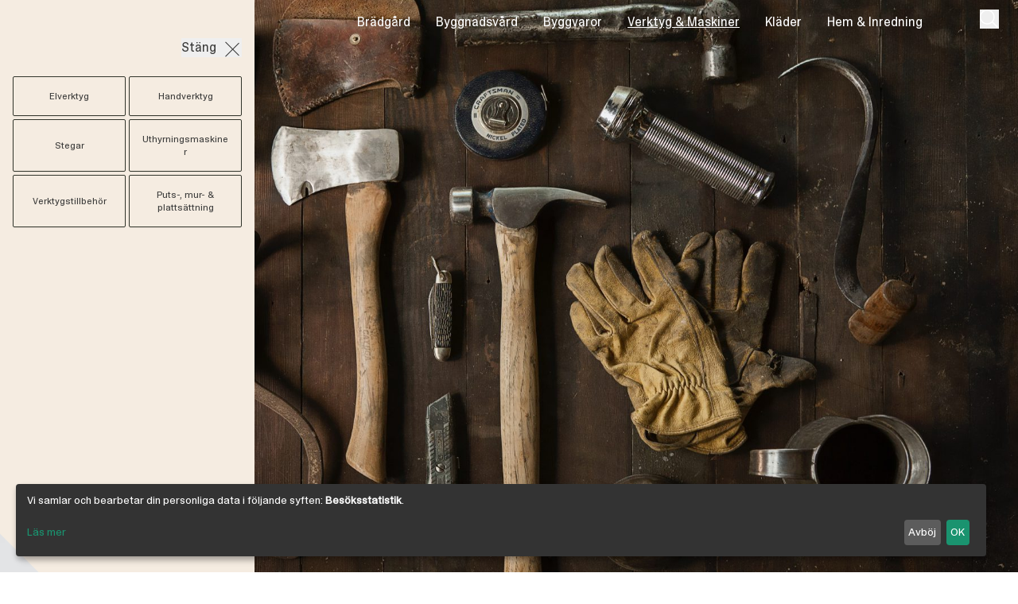

--- FILE ---
content_type: text/html; charset=UTF-8
request_url: https://osterby.nu/verktyg-maskiner
body_size: 20100
content:
  <!DOCTYPE html>
<html lang="sv">
  <head>
    <meta charset="UTF-8" />
<meta name="viewport" content="width=device-width, initial-scale=1.0" />
<meta http-equiv="X-UA-Compatible" content="ie=edge" />
    <link rel="apple-touch-icon"
  sizes="180x180"
  href="/favicons/apple-touch-icon.png" />
<link rel="icon"
  type="image/png"
  sizes="32x32"
  href="/favicons/favicon-32x32.png" />
<link rel="icon"
  type="image/png"
  sizes="16x16"
  href="/favicons/favicon-16x16.png" />
<link rel="manifest" href="/favicons/site.webmanifest" />
<link rel="mask-icon" href="/favicons/safari-pinned-tab.svg" color="#a8af9d" />
<link rel="shortcut icon" href="/favicons/favicon.ico" />
<meta name="msapplication-TileColor" content="#a8af9d" />
<meta name="msapplication-config" content="/favicons/browserconfig.xml" />
<meta name="theme-color" content="#a8af9d" />
    <script type="application/ld+json">
{
  "@context": "https://schema.org",
  "@type": "Store",
  "name": "Österby Brädgård AB",
  "image": "",
  "@id": "",
  "url": "https://osterby.nu/",
  "telephone": "0498 - 25 99 90",
  "priceRange": "SEK",
  "address": {
    "@type": "PostalAddress",
    "streetAddress": "Österbyväg 28",
    "addressLocality": "Visby",
    "postalCode": "621 41",
    "addressCountry": "SE"
  },
  "geo": {
    "@type": "GeoCoordinates",
    "latitude": 57.63282729999999,
    "longitude": 18.347369
  },
  "openingHoursSpecification": [{
    "@type": "OpeningHoursSpecification",
    "dayOfWeek": [
      "Monday",
      "Tuesday",
      "Wednesday",
      "Thursday",
      "Friday"
    ],
    "opens": "07:00",
    "closes": "18:00"
  },{
    "@type": "OpeningHoursSpecification",
    "dayOfWeek": "Saturday",
    "opens": "10:00",
    "closes": "14:00"
  }],
  "sameAs": [
    "https://www.facebook.com/people/%C3%96sterby-AB/100063854970921/",
    "https://www.instagram.com/osterby/"
  ] 
}
</script>
    <script type="module">!function(){const e=document.createElement("link").relList;if(!(e&&e.supports&&e.supports("modulepreload"))){for(const e of document.querySelectorAll('link[rel="modulepreload"]'))r(e);new MutationObserver((e=>{for(const o of e)if("childList"===o.type)for(const e of o.addedNodes)if("LINK"===e.tagName&&"modulepreload"===e.rel)r(e);else if(e.querySelectorAll)for(const o of e.querySelectorAll("link[rel=modulepreload]"))r(o)})).observe(document,{childList:!0,subtree:!0})}function r(e){if(e.ep)return;e.ep=!0;const r=function(e){const r={};return e.integrity&&(r.integrity=e.integrity),e.referrerpolicy&&(r.referrerPolicy=e.referrerpolicy),"use-credentials"===e.crossorigin?r.credentials="include":"anonymous"===e.crossorigin?r.credentials="omit":r.credentials="same-origin",r}(e);fetch(e.href,r)}}();</script>
<script type="module" src="/dist/js/app.js" crossorigin onload="e=new CustomEvent(&#039;vite-script-loaded&#039;, {detail:{path: &#039;src/js/app.js&#039;}});document.dispatchEvent(e);"></script>
<link href="/dist/js/klaro.js" rel="modulepreload" crossorigin>
<link href="/dist/css/app.css" rel="stylesheet" media="print" onload="this.media=&#039;all&#039;">

    
    




<title>Verktyg & Maskiner | Österby Brädgård</title>
<meta name="description" content="Vi har verktygen du behöver, de du inte kan vara utan, liksom de du vill hyra för stunden." />

<meta property="fb:app_id" content="">
<meta property="og:url" content="https://osterby.nu/verktyg-maskiner" />
<meta property="og:type" content="website" />
<meta property="og:title" content="Verktyg &amp; Maskiner | Österby Brädgård" />

    <meta property="og:image" content="https://osterby.nu/assets/images/verktyg-maskiner/_1200x630_crop_center-center_75_none/todd-quackenbush-IClZBVw5W5A-unsplash.jpg" />

<meta property="og:image:width" content="1200" />
<meta property="og:image:height" content="630" />

    <meta property="og:description" content="Vi har verktygen du behöver, de du inte kan vara utan, liksom de du vill hyra för stunden. " />

<meta property="og:site_name" content="Österby Brädgård" />
<meta property="og:locale" content="sv" />
<meta property="og:locale:alternate" content="sv" />

<meta name="twitter:card" content="summary_large_image" />
<meta name="twitter:site" content="" />
<meta name="twitter:url" content="https://osterby.nu/verktyg-maskiner" />
<meta name="twitter:title" content="Verktyg &amp; Maskiner | Österby Brädgård" />
<meta name="twitter:description" content="" />
<meta name="twitter:image" content="" />


<link rel="home" href="https://osterby.nu/" />
<link rel="canonical" href="https://osterby.nu/verktyg-maskiner">

    <style>
      [x-cloak] {
        display: none;
      }
    </style>

          <!-- Google Tag Manager -->
<script type="text/plain" data-type="application/javascript" data-name="google-analytics">
  ;(function (w, d, s, l, i) {
    w[l] = w[l] || []
    w[l].push({ 'gtm.start': new Date().getTime(), event: 'gtm.js' })
    var f = d.getElementsByTagName(s)[0],
      j = d.createElement(s),
      dl = l != 'dataLayer' ? '&l=' + l : ''
    j.async = true
    j.src = 'https://www.googletagmanager.com/gtm.js?id=' + i + dl
    f.parentNode.insertBefore(j, f)
  })(window, document, 'script', 'dataLayer', 'GTM-N27KFQD')
</script>
<!-- End Google Tag Manager -->
      <!-- Google tag (gtag.js) -->
      <script async data-name="google-analytics" data-src="https://www.googletagmanager.com/gtag/js?id=G-RJM6H7Q8DC"></script>
      <script type="text/plain" data-type="application/javascript" data-name="google-analytics">
        window.dataLayer = window.dataLayer || []
        function gtag() {
          dataLayer.push(arguments)
        }
        gtag('js', new Date())
        gtag('config', 'G-RJM6H7Q8DC')
      </script>
      </head>

  <body class="">
    

<div  class="fixed top-0 z-50 flex items-center justify-center w-full pt-2 pointer-events-none md:hidden"  :class="{'text-white': !stick, 'text-ob-dark-gray': stick}" x-data="{open: false, stick: false}"  @scroll.window="stick = (window.pageYOffset > 1) ? true : false">
    <a class="inline-block pointer-events-auto svg-fill-currentcolor svg " href="/"> 
        <span class="block w-8 md:hidden"><svg xmlns="http://www.w3.org/2000/svg" xmlns:xlink="http://www.w3.org/1999/xlink" xmlns:serif="http://www.serif.com/" width="100%" height="100%" viewBox="0 0 34 36" version="1.1" xml:space="preserve" style="fill-rule:evenodd;clip-rule:evenodd;stroke-linejoin:round;stroke-miterlimit:2;">
    <g transform="matrix(1,0,0,1,-339.343,-561.501)">
        <g transform="matrix(1,0,0,1,349.283,561.501)">
            <path d="M0,8.945C-2.519,8.945 -4.506,6.957 -4.506,4.44C-4.506,1.988 -2.519,0 0,0C2.452,0 4.439,1.988 4.439,4.44C4.439,6.957 2.452,8.945 0,8.945" style="fill:rgb(60,60,59);fill-rule:nonzero;"></path>
        </g>
        <g transform="matrix(1,0,0,1,363.265,561.501)">
            <path d="M0,8.945C-2.452,8.945 -4.506,6.957 -4.506,4.44C-4.506,1.988 -2.452,0 0,0C2.452,0 4.506,1.988 4.506,4.44C4.506,6.957 2.452,8.945 0,8.945" style="fill:rgb(60,60,59);fill-rule:nonzero;"></path>
        </g>
        <g transform="matrix(1,0,0,1,350.243,573.627)">
            <path d="M0,23.373C-1.409,21.662 -2.153,19.307 -2.153,16.765C-2.153,11.795 0.762,7.488 5.998,7.488C11.232,7.488 14.214,11.795 14.214,16.765C14.214,19.307 13.453,21.662 12.028,23.373L21.753,23.373C22.545,21.334 22.961,19.097 22.961,16.765C22.961,7.687 16.6,0 5.998,0C-4.538,0 -10.9,7.687 -10.9,16.765C-10.9,19.097 -10.484,21.334 -9.692,23.373L0,23.373Z" style="fill:rgb(60,60,59);fill-rule:nonzero;"></path>
        </g>
    </g>
</svg>
</span>
    </a>
</div>


<nav class="fixed top-0 left-0 z-30 w-full text-white" :class="{'text-white': !stick, 'text-ob-dark-gray': stick}" x-data="{open: false, showSearch: false, stick: false}"  @scroll.window="stick = (window.pageYOffset > 1) ? true : false">

    
    

    <div x-cloak class="absolute z-0 w-full h-12 transition-transform duration-300 origin-bottom scale-y-0 bg-white ease-out-quint" :class="{'scale-y-0': !stick, 'scale-y-full': stick}" ></div>

    
<div class="hidden md:block md:left-8 w-6 h-6 absolute z-50 top-[0.85rem]" :class="{'text-ob-dark-gray' : open}" @click.stop="open = !open">
    <div class="border-b border-current w-full relative top-[0.3rem] transition-transform ease-out-quint" :class="{'translate-y-[0.2rem] rotate-45' : open}"></div>
    <div class="border-b border-current w-full relative top-[0.7rem] transition-transform ease-out-quint" :class="{'-translate-y-[0.2rem] -rotate-45': open}"></div>
</div>

<section x-cloak class="relative z-40 duration-[500ms] " x-data="{openCat: null}" @click.away="open = false" @mouseleave="openCat = null">
  <aside class="absolute left-0 top-0 h-screen  text-ob-dark-gray  w-[12rem] md:w-[18rem] transition-transform ease-out-quint -translate-x-full" :class="{'translate-x-0': open, '-translate-x-full': !open}">
    <div class="bg-ob-beige absolute w-full h-[calc(100%-3rem)] inset-0 z-20 ">
    </div>
    <div class="absolute bottom-0 left-0 z-20 w-full h-12" >
        <div class="absolute w-[calc(100%-4rem)] h-full z-10 bg-ob-beige"></div>
        <div class="w-[7.3rem] h-12 absolute -rotate-45 right-0 bg-ob-beige "></div>
    </div>
    <div class="relative z-30 flex flex-col h-full px-4 pt-20 overflow-y-auto md:px-8">
        <ul>
                <li class="relative py-4 overflow-hidden border-b border-b-ob-gray border-opacity-30">
                                        <div class="absolute w-4 h-4 transition duration-200 -translate-x-4 opacity-0 top-5 ease-out-quint" :class="{'translate-x-[0px] opacity-100': openCat == 'bradgard' }">
                    <svg class="w-full h-auto" xmlns="http://www.w3.org/2000/svg" xmlns:xlink="http://www.w3.org/1999/xlink" aria-hidden="true" role="img" class="iconify iconify--material-symbols" width="32" height="32" preserveAspectRatio="xMidYMid meet" viewBox="0 0 24 24"><path fill="currentColor" d="M11.3 19.3q-.275-.275-.288-.7q-.012-.425.263-.7l4.9-4.9H5q-.425 0-.713-.288Q4 12.425 4 12t.287-.713Q4.575 11 5 11h11.175l-4.9-4.9q-.275-.275-.263-.7q.013-.425.288-.7q.275-.275.7-.275q.425 0 .7.275l6.6 6.6q.15.125.213.312q.062.188.062.388t-.062.375q-.063.175-.213.325l-6.6 6.6q-.275.275-.7.275q-.425 0-.7-.275Z"></path></svg>
                </div>
                <a @mouseover="openCat = 'bradgard'" @touchstart.prevent="if(openCat != 'bradgard') openCat = 'bradgard'" class="block transition ease-out-quint duration-[250ms]" :class="{'translate-x-6': openCat == 'bradgard'}"  href="https://osterby.nu/bradgard">Brädgård</a>
                    
        </li> 
                <li class="relative py-4 overflow-hidden border-b border-b-ob-gray border-opacity-30">
                                        <div class="absolute w-4 h-4 transition duration-200 -translate-x-4 opacity-0 top-5 ease-out-quint" :class="{'translate-x-[0px] opacity-100': openCat == 'byggnadsvard' }">
                    <svg class="w-full h-auto" xmlns="http://www.w3.org/2000/svg" xmlns:xlink="http://www.w3.org/1999/xlink" aria-hidden="true" role="img" class="iconify iconify--material-symbols" width="32" height="32" preserveAspectRatio="xMidYMid meet" viewBox="0 0 24 24"><path fill="currentColor" d="M11.3 19.3q-.275-.275-.288-.7q-.012-.425.263-.7l4.9-4.9H5q-.425 0-.713-.288Q4 12.425 4 12t.287-.713Q4.575 11 5 11h11.175l-4.9-4.9q-.275-.275-.263-.7q.013-.425.288-.7q.275-.275.7-.275q.425 0 .7.275l6.6 6.6q.15.125.213.312q.062.188.062.388t-.062.375q-.063.175-.213.325l-6.6 6.6q-.275.275-.7.275q-.425 0-.7-.275Z"></path></svg>
                </div>
                <a @mouseover="openCat = 'byggnadsvard'" @touchstart.prevent="if(openCat != 'byggnadsvard') openCat = 'byggnadsvard'" class="block transition ease-out-quint duration-[250ms]" :class="{'translate-x-6': openCat == 'byggnadsvard'}"  href="https://osterby.nu/byggnadsvard">Byggnadsvård</a>
                    
        </li> 
                <li class="relative py-4 overflow-hidden border-b border-b-ob-gray border-opacity-30">
                                        <div class="absolute w-4 h-4 transition duration-200 -translate-x-4 opacity-0 top-5 ease-out-quint" :class="{'translate-x-[0px] opacity-100': openCat == 'byggvaror' }">
                    <svg class="w-full h-auto" xmlns="http://www.w3.org/2000/svg" xmlns:xlink="http://www.w3.org/1999/xlink" aria-hidden="true" role="img" class="iconify iconify--material-symbols" width="32" height="32" preserveAspectRatio="xMidYMid meet" viewBox="0 0 24 24"><path fill="currentColor" d="M11.3 19.3q-.275-.275-.288-.7q-.012-.425.263-.7l4.9-4.9H5q-.425 0-.713-.288Q4 12.425 4 12t.287-.713Q4.575 11 5 11h11.175l-4.9-4.9q-.275-.275-.263-.7q.013-.425.288-.7q.275-.275.7-.275q.425 0 .7.275l6.6 6.6q.15.125.213.312q.062.188.062.388t-.062.375q-.063.175-.213.325l-6.6 6.6q-.275.275-.7.275q-.425 0-.7-.275Z"></path></svg>
                </div>
                <a @mouseover="openCat = 'byggvaror'" @touchstart.prevent="if(openCat != 'byggvaror') openCat = 'byggvaror'" class="block transition ease-out-quint duration-[250ms]" :class="{'translate-x-6': openCat == 'byggvaror'}"  href="https://osterby.nu/byggvaror">Byggvaror</a>
                    
        </li> 
                <li class="relative py-4 overflow-hidden border-b border-b-ob-gray border-opacity-30">
                                        <div class="absolute w-4 h-4 transition duration-200 -translate-x-4 opacity-0 top-5 ease-out-quint" :class="{'translate-x-[0px] opacity-100': openCat == 'verktyg-maskiner' }">
                    <svg class="w-full h-auto" xmlns="http://www.w3.org/2000/svg" xmlns:xlink="http://www.w3.org/1999/xlink" aria-hidden="true" role="img" class="iconify iconify--material-symbols" width="32" height="32" preserveAspectRatio="xMidYMid meet" viewBox="0 0 24 24"><path fill="currentColor" d="M11.3 19.3q-.275-.275-.288-.7q-.012-.425.263-.7l4.9-4.9H5q-.425 0-.713-.288Q4 12.425 4 12t.287-.713Q4.575 11 5 11h11.175l-4.9-4.9q-.275-.275-.263-.7q.013-.425.288-.7q.275-.275.7-.275q.425 0 .7.275l6.6 6.6q.15.125.213.312q.062.188.062.388t-.062.375q-.063.175-.213.325l-6.6 6.6q-.275.275-.7.275q-.425 0-.7-.275Z"></path></svg>
                </div>
                <a @mouseover="openCat = 'verktyg-maskiner'" @touchstart.prevent="if(openCat != 'verktyg-maskiner') openCat = 'verktyg-maskiner'" class="block transition ease-out-quint duration-[250ms]" :class="{'translate-x-6': openCat == 'verktyg-maskiner'}"  href="https://osterby.nu/verktyg-maskiner">Verktyg &amp; Maskiner</a>
                    
        </li> 
                <li class="relative py-4 overflow-hidden border-b border-b-ob-gray border-opacity-30">
                                        <div class="absolute w-4 h-4 transition duration-200 -translate-x-4 opacity-0 top-5 ease-out-quint" :class="{'translate-x-[0px] opacity-100': openCat == 'klader' }">
                    <svg class="w-full h-auto" xmlns="http://www.w3.org/2000/svg" xmlns:xlink="http://www.w3.org/1999/xlink" aria-hidden="true" role="img" class="iconify iconify--material-symbols" width="32" height="32" preserveAspectRatio="xMidYMid meet" viewBox="0 0 24 24"><path fill="currentColor" d="M11.3 19.3q-.275-.275-.288-.7q-.012-.425.263-.7l4.9-4.9H5q-.425 0-.713-.288Q4 12.425 4 12t.287-.713Q4.575 11 5 11h11.175l-4.9-4.9q-.275-.275-.263-.7q.013-.425.288-.7q.275-.275.7-.275q.425 0 .7.275l6.6 6.6q.15.125.213.312q.062.188.062.388t-.062.375q-.063.175-.213.325l-6.6 6.6q-.275.275-.7.275q-.425 0-.7-.275Z"></path></svg>
                </div>
                <a @mouseover="openCat = 'klader'" @touchstart.prevent="if(openCat != 'klader') openCat = 'klader'" class="block transition ease-out-quint duration-[250ms]" :class="{'translate-x-6': openCat == 'klader'}"  href="https://osterby.nu/klader">Kläder</a>
                    
        </li> 
                <li class="relative py-4 overflow-hidden border-b border-b-ob-gray border-opacity-30">
                                        <div class="absolute w-4 h-4 transition duration-200 -translate-x-4 opacity-0 top-5 ease-out-quint" :class="{'translate-x-[0px] opacity-100': openCat == 'hem-tradgard' }">
                    <svg class="w-full h-auto" xmlns="http://www.w3.org/2000/svg" xmlns:xlink="http://www.w3.org/1999/xlink" aria-hidden="true" role="img" class="iconify iconify--material-symbols" width="32" height="32" preserveAspectRatio="xMidYMid meet" viewBox="0 0 24 24"><path fill="currentColor" d="M11.3 19.3q-.275-.275-.288-.7q-.012-.425.263-.7l4.9-4.9H5q-.425 0-.713-.288Q4 12.425 4 12t.287-.713Q4.575 11 5 11h11.175l-4.9-4.9q-.275-.275-.263-.7q.013-.425.288-.7q.275-.275.7-.275q.425 0 .7.275l6.6 6.6q.15.125.213.312q.062.188.062.388t-.062.375q-.063.175-.213.325l-6.6 6.6q-.275.275-.7.275q-.425 0-.7-.275Z"></path></svg>
                </div>
                <a @mouseover="openCat = 'hem-tradgard'" @touchstart.prevent="if(openCat != 'hem-tradgard') openCat = 'hem-tradgard'" class="block transition ease-out-quint duration-[250ms]" :class="{'translate-x-6': openCat == 'hem-tradgard'}"  href="https://osterby.nu/hem-tradgard">Hem &amp; Inredning</a>
                    
        </li> 
                </ul>
         
            <div class="py-8 mt-auto leading-loose">
                <p><a href="https://osterby.nu/kontakt">Kontakta oss</a></p>
<p><a href="https://osterby.nu/kontakt">Öppettider</a></p>
<p><a href="https://osterby.nu/kontakt">Hitta hit</a></p>
            </div>
        
    </div>
    <section class="z-10 absolute h-screen top-0 left-[calc(100%-4rem)] w-[15rem] md:w-[18rem] duration-[500ms] transition-transform ease-out-quint -translate-x-full" :class="{'translate-x-0': openCat != null  }">
            <div class="bg-ob-beige absolute w-full h-[calc(100%-3rem)] inset-0 z-0">
            </div>
            <div class="absolute bottom-0 left-0 w-full h-12 overflow-hidden">
                <div class="absolute w-[calc(100%-4rem)] h-full bg-ob-beige"></div>
                <div class="w-[7.3rem] h-12 absolute -rotate-45 right-0 bg-ob-beige"></div>
            </div>
    </section>
                            <section class="z-10 absolute h-screen top-0 left-[calc(100%-4rem)] w-[15rem] md:w-[18rem] duration-[500ms] transition-transform ease-out-quint -translate-x-full" :class="{'translate-x-0': openCat == 'bradgard'  }">
            <ul class="relative z-10 h-full py-8 pl-16 pr-4 overflow-y-auto md:pl-24 md:pr-8">
                <li>
                                    <a class="block py-4" href="https://osterby.nu/bradgard/karnfuru">
                    Kärnfuru
                    </a>
                                    <a class="block py-4" href="https://osterby.nu/bradgard/panel-ute">
                    Panel ute / trallvirke
                    </a>
                                    <a class="block py-4" href="https://osterby.nu/bradgard/panel-inne">
                    Panel inne
                    </a>
                                    <a class="block py-4" href="https://osterby.nu/bradgard/lister-och-foder">
                    Lister och foder
                    </a>
                                    <a class="block py-4" href="https://osterby.nu/bradgard/hyvlat">
                    Hyvlat
                    </a>
                                    <a class="block py-4" href="https://osterby.nu/bradgard/ohyvlat">
                    Ohyvlat
                    </a>
                                    <a class="block py-4" href="https://osterby.nu/bradgard/ovriga-lister">
                    Övriga lister
                    </a>
                                    <a class="block py-4" href="https://osterby.nu/bradgard/regelvirke">
                    Regelvirke
                    </a>
                                    <a class="block py-4" href="https://osterby.nu/bradgard/golv-2">
                    Golv
                    </a>
                                    <a class="block py-4" href="https://osterby.nu/bradgard/bastu">
                    Bastu
                    </a>
                                    <a class="block py-4" href="https://osterby.nu/bradgard/specialtillverkning">
                    Specialtillverkning
                    </a>
                                    <a class="block py-4" href="https://osterby.nu/bradgard/snickargladje">
                    Snickarglädje
                    </a>
                                </li>
            </ul>
        </section>
                                    <section class="z-10 absolute h-screen top-0 left-[calc(100%-4rem)] w-[15rem] md:w-[18rem] duration-[500ms] transition-transform ease-out-quint -translate-x-full" :class="{'translate-x-0': openCat == 'byggnadsvard'  }">
            <ul class="relative z-10 h-full py-8 pl-16 pr-4 overflow-y-auto md:pl-24 md:pr-8">
                <li>
                                    <a class="block py-4" href="https://osterby.nu/byggnadsvard/isolering">
                    Isolering
                    </a>
                                    <a class="block py-4" href="https://osterby.nu/byggnadsvard/beslag">
                    Beslag
                    </a>
                                    <a class="block py-4" href="https://osterby.nu/byggnadsvard/el-belysning">
                    El &amp; Belysning
                    </a>
                                    <a class="block py-4" href="https://osterby.nu/byggnadsvard/verktyg">
                    Fotogenlampor
                    </a>
                                    <a class="block py-4" href="https://osterby.nu/byggnadsvard/farg">
                    Färg
                    </a>
                                    <a class="block py-4" href="https://osterby.nu/byggnadsvard/tjara">
                    Tjära/Linolja mm
                    </a>
                                    <a class="block py-4" href="https://osterby.nu/byggnadsvard/penslar">
                    Penslar &amp; Måleritillbehör
                    </a>
                                    <a class="block py-4" href="https://osterby.nu/byggnadsvard/bocker">
                    Böcker
                    </a>
                                    <a class="block py-4" href="https://osterby.nu/byggnadsvard/tapet">
                    Tapet
                    </a>
                                    <a class="block py-4" href="https://osterby.nu/byggnadsvard/kalkprodukter">
                    Kalkprodukter
                    </a>
                                    <a class="block py-4" href="https://osterby.nu/byggnadsvard/knoppar-handtag">
                    Knoppar, Handtag &amp; Krokar
                    </a>
                                    <a class="block py-4" href="https://osterby.nu/byggnadsvard/ovrigt">
                    Övrigt
                    </a>
                                </li>
            </ul>
        </section>
                                    <section class="z-10 absolute h-screen top-0 left-[calc(100%-4rem)] w-[15rem] md:w-[18rem] duration-[500ms] transition-transform ease-out-quint -translate-x-full" :class="{'translate-x-0': openCat == 'byggvaror'  }">
            <ul class="relative z-10 h-full py-8 pl-16 pr-4 overflow-y-auto md:pl-24 md:pr-8">
                <li>
                                    <a class="block py-4" href="https://osterby.nu/byggvaror/skivmaterial">
                    Skivmaterial
                    </a>
                                    <a class="block py-4" href="https://osterby.nu/byggvaror/takpapp">
                    Takpapp
                    </a>
                                    <a class="block py-4" href="https://osterby.nu/byggvaror/kalk-lerbruk">
                    Kalk/Lerbruk
                    </a>
                                    <a class="block py-4" href="https://osterby.nu/byggvaror/spik-skruv">
                    Spik &amp; Skruv
                    </a>
                                    <a class="block py-4" href="https://osterby.nu/byggvaror/dorrar-fonster">
                    Dörrar &amp; Fönster
                    </a>
                                    <a class="block py-4" href="https://osterby.nu/byggvaror/takplat">
                    Takplåt
                    </a>
                                    <a class="block py-4" href="https://osterby.nu/byggvaror/angbroms-vindduk">
                    Ångbroms &amp; Vindduk
                    </a>
                                    <a class="block py-4" href="https://osterby.nu/byggvaror/markskruv">
                    Markskruv
                    </a>
                                    <a class="block py-4" href="https://osterby.nu/byggvaror/ytbehandlig">
                    Ytbehandlig
                    </a>
                                </li>
            </ul>
        </section>
                                    <section class="z-10 absolute h-screen top-0 left-[calc(100%-4rem)] w-[15rem] md:w-[18rem] duration-[500ms] transition-transform ease-out-quint -translate-x-full" :class="{'translate-x-0': openCat == 'verktyg-maskiner'  }">
            <ul class="relative z-10 h-full py-8 pl-16 pr-4 overflow-y-auto md:pl-24 md:pr-8">
                <li>
                                    <a class="block py-4" href="https://osterby.nu/verktyg-maskiner/elverktyg">
                    Elverktyg
                    </a>
                                    <a class="block py-4" href="https://osterby.nu/verktyg-maskiner/handverktyg">
                    Handverktyg
                    </a>
                                    <a class="block py-4" href="https://osterby.nu/verktyg-maskiner/stegar">
                    Stegar
                    </a>
                                    <a class="block py-4" href="https://osterby.nu/verktyg-maskiner/uthyrningsmaskiner">
                    Uthyrningsmaskiner
                    </a>
                                    <a class="block py-4" href="https://osterby.nu/verktyg-maskiner/bits-borrar">
                    Verktygstillbehör
                    </a>
                                    <a class="block py-4" href="https://osterby.nu/verktyg-maskiner/kgc">
                    Puts-, mur- &amp; plattsättning
                    </a>
                                </li>
            </ul>
        </section>
                                    <section class="z-10 absolute h-screen top-0 left-[calc(100%-4rem)] w-[15rem] md:w-[18rem] duration-[500ms] transition-transform ease-out-quint -translate-x-full" :class="{'translate-x-0': openCat == 'klader'  }">
            <ul class="relative z-10 h-full py-8 pl-16 pr-4 overflow-y-auto md:pl-24 md:pr-8">
                <li>
                                    <a class="block py-4" href="https://osterby.nu/klader/byxor">
                    Byxor
                    </a>
                                    <a class="block py-4" href="https://osterby.nu/klader/trojor">
                    Tröjor
                    </a>
                                    <a class="block py-4" href="https://osterby.nu/klader/skjortor">
                    Skjortor
                    </a>
                                    <a class="block py-4" href="https://osterby.nu/klader/vastar">
                    Västar
                    </a>
                                    <a class="block py-4" href="https://osterby.nu/klader/jackor">
                    Jackor
                    </a>
                                    <a class="block py-4" href="https://osterby.nu/klader/mossor-kepsar">
                    Mössor &amp; Kepsar
                    </a>
                                    <a class="block py-4" href="https://osterby.nu/klader/skor">
                    Skor &amp; Väskor
                    </a>
                                    <a class="block py-4" href="https://osterby.nu/klader/handskar">
                    Handskar
                    </a>
                                    <a class="block py-4" href="https://osterby.nu/klader/skyddsgrejer">
                    Skyddsgrejer
                    </a>
                                </li>
            </ul>
        </section>
                                    <section class="z-10 absolute h-screen top-0 left-[calc(100%-4rem)] w-[15rem] md:w-[18rem] duration-[500ms] transition-transform ease-out-quint -translate-x-full" :class="{'translate-x-0': openCat == 'hem-tradgard'  }">
            <ul class="relative z-10 h-full py-8 pl-16 pr-4 overflow-y-auto md:pl-24 md:pr-8">
                <li>
                                    <a class="block py-4" href="https://osterby.nu/hem-tradgard/utemiljo">
                    Utemiljö
                    </a>
                                    <a class="block py-4" href="https://osterby.nu/hem-tradgard/husgerad">
                    Husgeråd
                    </a>
                                    <a class="block py-4" href="https://osterby.nu/hem-tradgard/stad-bad">
                    Städ &amp; Bad
                    </a>
                                    <a class="block py-4" href="https://osterby.nu/hem-tradgard/inredning">
                    Inredning
                    </a>
                                    <a class="block py-4" href="https://osterby.nu/hem-tradgard/farg-ytbehandling">
                    Färg/Ytbehandling
                    </a>
                                    <a class="block py-4" href="https://osterby.nu/hem-tradgard/textil">
                    Textil
                    </a>
                                    <a class="block py-4" href="https://osterby.nu/hem-tradgard/tradgard">
                    Trädgård
                    </a>
                                    <a class="block py-4" href="https://osterby.nu/hem-tradgard/krukor-keramik">
                    Krukor/Keramik
                    </a>
                                    <a class="block py-4" href="https://osterby.nu/hem-tradgard/krokar">
                    Krokar
                    </a>
                                    <a class="block py-4" href="https://osterby.nu/hem-tradgard/jul">
                    Leksaker &amp; Servetter mm
                    </a>
                                </li>
            </ul>
        </section>
              </aside>
</section>


    <section class="relative z-30 pt-2 !pr-14 padded-page-width lg:py-0 md:py-3">
        
        <div class="flex items-center justify-center lg:relative md:justify-between">
                                        <a class="relative inline-block md:left-8 xl:left-0 svg-fill-currentcolor svg" href="/"> 
                    <span class="hidden w-24 md:block"><svg xmlns="http://www.w3.org/2000/svg" viewBox="0 0 222 62" xml:space="preserve" fill="currentColor" style="fill-rule:evenodd;clip-rule:evenodd;stroke-linejoin:round;stroke-miterlimit:2">
  <path d="M0 24.276c-1.173-1.747-1.791-3.98-1.791-6.37 0-5.308 3.114-9.908 8.706-9.908 5.591 0 8.776 4.6 8.776 9.908 0 2.39-.632 4.623-1.821 6.37h10.108a19.58 19.58 0 0 0 1.056-6.37C25.034 8.21 18.239 0 6.915 0-4.339 0-11.133 8.21-11.133 17.906c0 2.234.372 4.379 1.055 6.37H0Z" transform="translate(11.133 12.953)"></path>
  <path d="M0 9.555c2.619 0 4.813-2.123 4.813-4.812C4.813 2.124 2.619 0 0 0c-2.619 0-4.813 2.124-4.813 4.743 0 2.689 2.194 4.812 4.813 4.812" transform="translate(25.55)"></path>
  <path d="M0 9.555c2.619 0 4.741-2.123 4.741-4.812A4.742 4.742 0 0 0 0 0c-2.69 0-4.813 2.124-4.813 4.743A4.773 4.773 0 0 0 0 9.555" transform="translate(10.616)"></path>
  <path d="M0-15.358c0-1.911 2.122-3.397 5.378-3.397 4.176 0 8.069 1.769 10.122 3.963l3.609-6.158c-3.398-2.689-7.998-4.671-13.801-4.671-8.989 0-14.014 5.026-14.014 10.758 0 13.448 20.313 8.848 20.313 14.51 0 2.123-1.84 3.68-5.733 3.68-4.246 0-9.343-2.336-11.82-4.672l-3.893 6.299c3.61 3.327 9.343 5.309 15.289 5.309 9.483 0 14.791-4.742 14.791-10.971C20.241-14.509 0-10.263 0-15.358" transform="translate(46.834 38.573)"></path>
  <path d="M0 32.062c-2.902 0-6.228-1.628-7.715-3.822V16.137c1.487-2.265 4.813-3.963 7.715-3.963 5.237 0 8.706 4.034 8.706 9.98 0 5.944-3.469 9.908-8.706 9.908M2.831 4.176c-4.034 0-7.855 1.769-10.546 5.238V-7.998h-8.987V39.21h8.987v-4.388c2.691 3.397 6.441 5.238 10.546 5.238 8.635 0 15.147-6.512 15.147-17.906 0-11.184-6.441-17.978-15.147-17.978" transform="translate(168.096 8.776)"></path>
  <path d="M0 28.381c-1.982 0-3.115-1.628-3.115-3.751V9.2h6.937V1.345h-6.937v-9.343h-9.059v9.343h-5.661V9.2h5.661v17.836c0 6.087 3.398 9.343 9.696 9.343 3.752 0 6.158-.991 7.504-2.194L3.115 27.39c-.496.496-1.77.991-3.115.991" transform="translate(85.463 12.457)"></path>
  <path d="m0-48.057-8.918 23.781-8.917-23.781h-9.626l13.872 34.68-1.274 2.902c-.85 1.84-2.407 2.477-4.742 2.477-.849 0-2.052-.212-2.832-.566l-1.344 8.069c1.133.282 3.398.495 4.459.495C-13.448-.142-8.918-1.841-6.37-8.281L9.696-48.057H0Z" transform="translate(212.001 61.859)"></path>
  <path d="M0-23.992v-4.671h-8.988V5.521H0v-22.578c1.487-2.193 5.45-3.892 8.422-3.892.991 0 1.841.071 2.478.213v-8.777c-4.247 0-8.493 2.478-10.9 5.521" transform="translate(138.052 42.465)"></path>
  <path d="M0-6.441c.424-3.397 2.831-7.573 8.422-7.573 5.945 0 8.21 4.317 8.422 7.573H0Zm8.422-14.721c-10.404 0-17.694 7.998-17.694 17.906 0 10.971 7.857 17.977 18.261 17.977 5.307 0 10.687-1.628 14.084-4.742l-3.964-5.803c-2.194 2.123-6.228 3.397-9.129 3.397C4.176 7.573.708 3.964.141-.354H25.55v-1.982c0-11.182-6.937-18.826-17.128-18.826" transform="translate(99.697 34.115)"></path>
</svg>
</span>
                </a>
            

            <ul class="hidden space-x-8 lg:flex"> 
                                                                                <li class="items-center py-4 md:flex group">
                            <a class=" group-hover:text-ob-green  hover:underline transition-colors duration-100" href="https://osterby.nu/bradgard">
                                Brädgård  
                            </a>
                        </li>
                                                                                                    <li class="items-center py-4 md:flex group">
                            <a class=" group-hover:text-ob-green  hover:underline transition-colors duration-100" href="https://osterby.nu/byggnadsvard">
                                Byggnadsvård  
                            </a>
                        </li>
                                                                                                    <li class="items-center py-4 md:flex group">
                            <a class=" group-hover:text-ob-green  hover:underline transition-colors duration-100" href="https://osterby.nu/byggvaror">
                                Byggvaror  
                            </a>
                        </li>
                                                                                                    <li class="items-center py-4 md:flex group">
                            <a class=" group-hover:text-ob-green underline hover:underline transition-colors duration-100" href="https://osterby.nu/verktyg-maskiner">
                                Verktyg &amp; Maskiner  
                            </a>
                        </li>
                                                                                                    <li class="items-center py-4 md:flex group">
                            <a class=" group-hover:text-ob-green  hover:underline transition-colors duration-100" href="https://osterby.nu/klader">
                                Kläder  
                            </a>
                        </li>
                                                                                                    <li class="items-center py-4 md:flex group">
                            <a class=" group-hover:text-ob-green  hover:underline transition-colors duration-100" href="https://osterby.nu/hem-tradgard">
                                Hem &amp; Inredning  
                            </a>
                        </li>
                                                    
            </ul>
            
        </div>
    </section>
        <button @click="showSearch = true; setTimeout(() => {$refs.searchField.focus(); $refs.searchField.select();}, 50);" class="absolute z-20 w-6 right-4 xl:right-6 top-3 svg"><svg xmlns="http://www.w3.org/2000/svg" width="32" height="32" viewBox="0 0 1024 1024">
  <path fill="currentColor" d="M1014.64 969.04L703.71 656.207c57.952-69.408 92.88-158.704 92.88-256.208c0-220.912-179.088-400-400-400s-400 179.088-400 400s179.088 400 400 400c100.368 0 192.048-37.056 262.288-98.144l310.496 312.448c12.496 12.497 32.769 12.497 45.265 0c12.48-12.496 12.48-32.752 0-45.263zM396.59 736.527c-185.856 0-336.528-150.672-336.528-336.528S210.734 63.471 396.59 63.471c185.856 0 336.528 150.672 336.528 336.528S582.446 736.527 396.59 736.527z"></path>
</svg>
</button>

<div @click.outside="showSearch = false" x-transition.opacity x-show="showSearch" x-cloak class="fixed inset-0 z-20 w-full h-full bg-black/50 backdrop-blur-xl">
    <form class="absolute z-10 w-11/12 max-w-3xl p-4 text-white transform -translate-x-1/2 -translate-y-1/2 rounded-full shadow-xl bg-white/20 top-1/2 left-1/2" action="/sok" method="get">
    <div class="flex items-center justify-between ">
      <input autofocus="true" x-ref="searchField" class="w-full p-2 text-xl bg-transparent focus:outline-none focus-visible:ring-0" type="text" name="q" placeholder="Sök i sortimentet" value="" />
      <button class="p-2 text-xl rounded-r-xl" type="submit"><svg xmlns="http://www.w3.org/2000/svg" width="32" height="32" viewBox="0 0 1024 1024">
  <path fill="currentColor" d="M1014.64 969.04L703.71 656.207c57.952-69.408 92.88-158.704 92.88-256.208c0-220.912-179.088-400-400-400s-400 179.088-400 400s179.088 400 400 400c100.368 0 192.048-37.056 262.288-98.144l310.496 312.448c12.496 12.497 32.769 12.497 45.265 0c12.48-12.496 12.48-32.752 0-45.263zM396.59 736.527c-185.856 0-336.528-150.672-336.528-336.528S210.734 63.471 396.59 63.471c185.856 0 336.528 150.672 336.528 336.528S582.446 736.527 396.59 736.527z"></path>
</svg>
</button>
    </div>
  </form>
    <div @click="showSearch = false" class="absolute inset-0 z-0 "></div>
</div>
    
</nav>



<section class="fixed z-50 flex justify-center w-full md:hidden bottom-4">
    <button x-data class="w-16 h-16 bg-white rounded-full shadow" @click="$store.mobileNavOpen = !$store.mobileNavOpen">  
        <div class="px-4 relative top-[-0.2rem]">
            <div class="border-b border-current w-full relative top-[0rem] transition-transform ease-out-quint" :class="{'translate-y-[0.3rem] rotate-45' : $store.mobileNavOpen}"></div>
            <div class="border-b border-current w-full relative top-[0.6rem] transition-transform ease-out-quint" :class="{'-translate-y-[0.3rem] -rotate-45': $store.mobileNavOpen}"></div>
        </div>
    </button>
</section> 


<section class="md:hidden fixed z-40 duration-[500ms]" x-data="">
  <aside class="absolute left-0 top-0 h-screen  text-ob-dark-gray  w-[20rem] transition-transform ease-out-quint -translate-x-full" :class="{'translate-x-0': $store.mobileNavOpen, '-translate-x-full': !$store.mobileNavOpen}">
    <div class="bg-ob-beige absolute w-full h-[calc(100%-3rem)] inset-0 z-20 ">
    </div>
    <div class="absolute bottom-0 left-0 z-20 w-full h-12" >
        <div class="absolute w-[calc(100%-4rem)] h-full z-10 bg-ob-beige"></div>
        <div class="w-[7.3rem] h-12 absolute -rotate-45 right-0 bg-ob-beige "></div>
    </div>
    <ul class="relative z-30 h-full px-4 py-20 overflow-y-auto">
            
                  
            
                        
            <li class="relative pb-2 overflow-hidden" x-data="{catOpen: false}">
                                    <div class="relative py-4 border-b border-b-ob-gray border-opacity-30">
                        <a href="https://osterby.nu/bradgard" class="inset-0 block">
                            Brädgård
                        </a>
                        <div class="absolute right-0 top-4 sub-toggle" @click="catOpen = !catOpen" :class="catOpen ? 'open' : null">
                            <div class="line line-1"></div>
                            <div class="line line-2"></div>
                        </div>
                    </div>
                    <ul class="" x-cloak x-show="catOpen" x-collapse>
                                                <li>
                            <a href="https://osterby.nu/bradgard/karnfuru" class="block py-4">  
                                Kärnfuru
                            </a>
                        </li>
                                                <li>
                            <a href="https://osterby.nu/bradgard/panel-ute" class="block py-4">  
                                Panel ute / trallvirke
                            </a>
                        </li>
                                                <li>
                            <a href="https://osterby.nu/bradgard/panel-inne" class="block py-4">  
                                Panel inne
                            </a>
                        </li>
                                                <li>
                            <a href="https://osterby.nu/bradgard/lister-och-foder" class="block py-4">  
                                Lister och foder
                            </a>
                        </li>
                                                <li>
                            <a href="https://osterby.nu/bradgard/hyvlat" class="block py-4">  
                                Hyvlat
                            </a>
                        </li>
                                                <li>
                            <a href="https://osterby.nu/bradgard/ohyvlat" class="block py-4">  
                                Ohyvlat
                            </a>
                        </li>
                                                <li>
                            <a href="https://osterby.nu/bradgard/ovriga-lister" class="block py-4">  
                                Övriga lister
                            </a>
                        </li>
                                                <li>
                            <a href="https://osterby.nu/bradgard/regelvirke" class="block py-4">  
                                Regelvirke
                            </a>
                        </li>
                                                <li>
                            <a href="https://osterby.nu/bradgard/golv-2" class="block py-4">  
                                Golv
                            </a>
                        </li>
                                                <li>
                            <a href="https://osterby.nu/bradgard/bastu" class="block py-4">  
                                Bastu
                            </a>
                        </li>
                                                <li>
                            <a href="https://osterby.nu/bradgard/specialtillverkning" class="block py-4">  
                                Specialtillverkning
                            </a>
                        </li>
                                                <li>
                            <a href="https://osterby.nu/bradgard/snickargladje" class="block py-4">  
                                Snickarglädje
                            </a>
                        </li>
                                            </ul>
                            </li> 
            

                 
       
            
                  
            
                        
            <li class="relative pb-2 overflow-hidden" x-data="{catOpen: false}">
                                    <div class="relative py-4 border-b border-b-ob-gray border-opacity-30">
                        <a href="https://osterby.nu/byggnadsvard" class="inset-0 block">
                            Byggnadsvård
                        </a>
                        <div class="absolute right-0 top-4 sub-toggle" @click="catOpen = !catOpen" :class="catOpen ? 'open' : null">
                            <div class="line line-1"></div>
                            <div class="line line-2"></div>
                        </div>
                    </div>
                    <ul class="" x-cloak x-show="catOpen" x-collapse>
                                                <li>
                            <a href="https://osterby.nu/byggnadsvard/isolering" class="block py-4">  
                                Isolering
                            </a>
                        </li>
                                                <li>
                            <a href="https://osterby.nu/byggnadsvard/beslag" class="block py-4">  
                                Beslag
                            </a>
                        </li>
                                                <li>
                            <a href="https://osterby.nu/byggnadsvard/el-belysning" class="block py-4">  
                                El &amp; Belysning
                            </a>
                        </li>
                                                <li>
                            <a href="https://osterby.nu/byggnadsvard/verktyg" class="block py-4">  
                                Fotogenlampor
                            </a>
                        </li>
                                                <li>
                            <a href="https://osterby.nu/byggnadsvard/farg" class="block py-4">  
                                Färg
                            </a>
                        </li>
                                                <li>
                            <a href="https://osterby.nu/byggnadsvard/tjara" class="block py-4">  
                                Tjära/Linolja mm
                            </a>
                        </li>
                                                <li>
                            <a href="https://osterby.nu/byggnadsvard/penslar" class="block py-4">  
                                Penslar &amp; Måleritillbehör
                            </a>
                        </li>
                                                <li>
                            <a href="https://osterby.nu/byggnadsvard/bocker" class="block py-4">  
                                Böcker
                            </a>
                        </li>
                                                <li>
                            <a href="https://osterby.nu/byggnadsvard/tapet" class="block py-4">  
                                Tapet
                            </a>
                        </li>
                                                <li>
                            <a href="https://osterby.nu/byggnadsvard/kalkprodukter" class="block py-4">  
                                Kalkprodukter
                            </a>
                        </li>
                                                <li>
                            <a href="https://osterby.nu/byggnadsvard/knoppar-handtag" class="block py-4">  
                                Knoppar, Handtag &amp; Krokar
                            </a>
                        </li>
                                                <li>
                            <a href="https://osterby.nu/byggnadsvard/ovrigt" class="block py-4">  
                                Övrigt
                            </a>
                        </li>
                                            </ul>
                            </li> 
            

                 
       
            
                  
            
                        
            <li class="relative pb-2 overflow-hidden" x-data="{catOpen: false}">
                                    <div class="relative py-4 border-b border-b-ob-gray border-opacity-30">
                        <a href="https://osterby.nu/byggvaror" class="inset-0 block">
                            Byggvaror
                        </a>
                        <div class="absolute right-0 top-4 sub-toggle" @click="catOpen = !catOpen" :class="catOpen ? 'open' : null">
                            <div class="line line-1"></div>
                            <div class="line line-2"></div>
                        </div>
                    </div>
                    <ul class="" x-cloak x-show="catOpen" x-collapse>
                                                <li>
                            <a href="https://osterby.nu/byggvaror/skivmaterial" class="block py-4">  
                                Skivmaterial
                            </a>
                        </li>
                                                <li>
                            <a href="https://osterby.nu/byggvaror/takpapp" class="block py-4">  
                                Takpapp
                            </a>
                        </li>
                                                <li>
                            <a href="https://osterby.nu/byggvaror/kalk-lerbruk" class="block py-4">  
                                Kalk/Lerbruk
                            </a>
                        </li>
                                                <li>
                            <a href="https://osterby.nu/byggvaror/spik-skruv" class="block py-4">  
                                Spik &amp; Skruv
                            </a>
                        </li>
                                                <li>
                            <a href="https://osterby.nu/byggvaror/dorrar-fonster" class="block py-4">  
                                Dörrar &amp; Fönster
                            </a>
                        </li>
                                                <li>
                            <a href="https://osterby.nu/byggvaror/takplat" class="block py-4">  
                                Takplåt
                            </a>
                        </li>
                                                <li>
                            <a href="https://osterby.nu/byggvaror/angbroms-vindduk" class="block py-4">  
                                Ångbroms &amp; Vindduk
                            </a>
                        </li>
                                                <li>
                            <a href="https://osterby.nu/byggvaror/markskruv" class="block py-4">  
                                Markskruv
                            </a>
                        </li>
                                                <li>
                            <a href="https://osterby.nu/byggvaror/ytbehandlig" class="block py-4">  
                                Ytbehandlig
                            </a>
                        </li>
                                            </ul>
                            </li> 
            

                 
       
            
                  
            
                        
            <li class="relative pb-2 overflow-hidden" x-data="{catOpen: true}">
                                    <div class="relative py-4 border-b border-b-ob-gray border-opacity-30">
                        <a href="https://osterby.nu/verktyg-maskiner" class="inset-0 block">
                            Verktyg &amp; Maskiner
                        </a>
                        <div class="absolute right-0 top-4 sub-toggle" @click="catOpen = !catOpen" :class="catOpen ? 'open' : null">
                            <div class="line line-1"></div>
                            <div class="line line-2"></div>
                        </div>
                    </div>
                    <ul class="" x-cloak x-show="catOpen" x-collapse>
                                                <li>
                            <a href="https://osterby.nu/verktyg-maskiner/elverktyg" class="block py-4">  
                                Elverktyg
                            </a>
                        </li>
                                                <li>
                            <a href="https://osterby.nu/verktyg-maskiner/handverktyg" class="block py-4">  
                                Handverktyg
                            </a>
                        </li>
                                                <li>
                            <a href="https://osterby.nu/verktyg-maskiner/stegar" class="block py-4">  
                                Stegar
                            </a>
                        </li>
                                                <li>
                            <a href="https://osterby.nu/verktyg-maskiner/uthyrningsmaskiner" class="block py-4">  
                                Uthyrningsmaskiner
                            </a>
                        </li>
                                                <li>
                            <a href="https://osterby.nu/verktyg-maskiner/bits-borrar" class="block py-4">  
                                Verktygstillbehör
                            </a>
                        </li>
                                                <li>
                            <a href="https://osterby.nu/verktyg-maskiner/kgc" class="block py-4">  
                                Puts-, mur- &amp; plattsättning
                            </a>
                        </li>
                                            </ul>
                            </li> 
            

                 
       
            
                  
            
                        
            <li class="relative pb-2 overflow-hidden" x-data="{catOpen: false}">
                                    <div class="relative py-4 border-b border-b-ob-gray border-opacity-30">
                        <a href="https://osterby.nu/klader" class="inset-0 block">
                            Kläder
                        </a>
                        <div class="absolute right-0 top-4 sub-toggle" @click="catOpen = !catOpen" :class="catOpen ? 'open' : null">
                            <div class="line line-1"></div>
                            <div class="line line-2"></div>
                        </div>
                    </div>
                    <ul class="" x-cloak x-show="catOpen" x-collapse>
                                                <li>
                            <a href="https://osterby.nu/klader/byxor" class="block py-4">  
                                Byxor
                            </a>
                        </li>
                                                <li>
                            <a href="https://osterby.nu/klader/trojor" class="block py-4">  
                                Tröjor
                            </a>
                        </li>
                                                <li>
                            <a href="https://osterby.nu/klader/skjortor" class="block py-4">  
                                Skjortor
                            </a>
                        </li>
                                                <li>
                            <a href="https://osterby.nu/klader/vastar" class="block py-4">  
                                Västar
                            </a>
                        </li>
                                                <li>
                            <a href="https://osterby.nu/klader/jackor" class="block py-4">  
                                Jackor
                            </a>
                        </li>
                                                <li>
                            <a href="https://osterby.nu/klader/mossor-kepsar" class="block py-4">  
                                Mössor &amp; Kepsar
                            </a>
                        </li>
                                                <li>
                            <a href="https://osterby.nu/klader/skor" class="block py-4">  
                                Skor &amp; Väskor
                            </a>
                        </li>
                                                <li>
                            <a href="https://osterby.nu/klader/handskar" class="block py-4">  
                                Handskar
                            </a>
                        </li>
                                                <li>
                            <a href="https://osterby.nu/klader/skyddsgrejer" class="block py-4">  
                                Skyddsgrejer
                            </a>
                        </li>
                                            </ul>
                            </li> 
            

                 
       
            
                  
            
                        
            <li class="relative pb-2 overflow-hidden" x-data="{catOpen: false}">
                                    <div class="relative py-4 border-b border-b-ob-gray border-opacity-30">
                        <a href="https://osterby.nu/hem-tradgard" class="inset-0 block">
                            Hem &amp; Inredning
                        </a>
                        <div class="absolute right-0 top-4 sub-toggle" @click="catOpen = !catOpen" :class="catOpen ? 'open' : null">
                            <div class="line line-1"></div>
                            <div class="line line-2"></div>
                        </div>
                    </div>
                    <ul class="" x-cloak x-show="catOpen" x-collapse>
                                                <li>
                            <a href="https://osterby.nu/hem-tradgard/utemiljo" class="block py-4">  
                                Utemiljö
                            </a>
                        </li>
                                                <li>
                            <a href="https://osterby.nu/hem-tradgard/husgerad" class="block py-4">  
                                Husgeråd
                            </a>
                        </li>
                                                <li>
                            <a href="https://osterby.nu/hem-tradgard/stad-bad" class="block py-4">  
                                Städ &amp; Bad
                            </a>
                        </li>
                                                <li>
                            <a href="https://osterby.nu/hem-tradgard/inredning" class="block py-4">  
                                Inredning
                            </a>
                        </li>
                                                <li>
                            <a href="https://osterby.nu/hem-tradgard/farg-ytbehandling" class="block py-4">  
                                Färg/Ytbehandling
                            </a>
                        </li>
                                                <li>
                            <a href="https://osterby.nu/hem-tradgard/textil" class="block py-4">  
                                Textil
                            </a>
                        </li>
                                                <li>
                            <a href="https://osterby.nu/hem-tradgard/tradgard" class="block py-4">  
                                Trädgård
                            </a>
                        </li>
                                                <li>
                            <a href="https://osterby.nu/hem-tradgard/krukor-keramik" class="block py-4">  
                                Krukor/Keramik
                            </a>
                        </li>
                                                <li>
                            <a href="https://osterby.nu/hem-tradgard/krokar" class="block py-4">  
                                Krokar
                            </a>
                        </li>
                                                <li>
                            <a href="https://osterby.nu/hem-tradgard/jul" class="block py-4">  
                                Leksaker &amp; Servetter mm
                            </a>
                        </li>
                                            </ul>
                            </li> 
            

                 
       
            <li class="pt-20 leading-loose">
        <p><a href="https://osterby.nu/kontakt">Kontakta oss</a></p>
<p><a href="https://osterby.nu/kontakt">Öppettider</a></p>
<p><a href="https://osterby.nu/kontakt">Hitta hit</a></p>
      </li>
    </ul>

  </aside>
</section>
      <section x-cloak
  class="fixed inset-0 z-40 duration-[700ms]"

  :class="!$store.catNavOpen ? 'pointer-events-none' : 'pointer-events-auto'"
  x-data="">
  <aside @click.outside="$store.catNavOpen = false" class="absolute right-0 top-0 h-screen text-ob-dark-gray w-[18rem] md:w-[20rem] transition-transform ease-out-quint translate-x-full" :class="{'translate-x-0': $store.catNavOpen, 'translate-x-full': !$store.catNavOpen}">
    <div class="bg-ob-beige absolute w-full h-[calc(100%-3rem)] inset-0 z-20"></div>
    <div class="absolute w-full h-12 bottom-0 left-0 z-20">
      <div class="absolute w-[calc(100%-4rem)] h-full z-10 right-0 bg-ob-beige"></div>
      <div class="w-[7.3rem] h-12 absolute rotate-45 left-0 bg-ob-beige"></div>
    </div>
    <div class="absolute top-4 right-4 mt-8 mb-12 z-40">
        <button class="flex items-center" @click="$store.catNavOpen = false">
            <span class="mr-2">Stäng</span>
            <div class="relative w-6 h-6 top-2">
                <div class="border-b border-current w-full relative top-[0rem] translate-y-[0.3rem] rotate-45"></div>
                <div class="border-b border-current w-full relative top-[0.6rem] transition-transform ease-out-quint -translate-y-[0.3rem] -rotate-45"></div>
            </div>
        </button>
    </div>
    <div class="py-24 z-30 relative px-4 h-full overflow-y-auto text-xs">
        
        <ul class="grid grid-cols-2 gap-1">
                                                <li class="rounded-sm break-words border shadow-sm flex border-ob-dark-green text-center hover:bg-white transition-colors duration-150"> 
                    <a class="block w-full m-auto p-2 md:p-4" href="https://osterby.nu/verktyg-maskiner/elverktyg">
                        Elverktyg
                    </a>
                </li>    
                                
                
                                                <li class="rounded-sm break-words border shadow-sm flex border-ob-dark-green text-center hover:bg-white transition-colors duration-150"> 
                    <a class="block w-full m-auto p-2 md:p-4" href="https://osterby.nu/verktyg-maskiner/handverktyg">
                        Handverktyg
                    </a>
                </li>    
                                
                
                                                <li class="rounded-sm break-words border shadow-sm flex border-ob-dark-green text-center hover:bg-white transition-colors duration-150"> 
                    <a class="block w-full m-auto p-2 md:p-4" href="https://osterby.nu/verktyg-maskiner/stegar">
                        Stegar
                    </a>
                </li>    
                                
                
                                                <li class="rounded-sm break-words border shadow-sm flex border-ob-dark-green text-center hover:bg-white transition-colors duration-150"> 
                    <a class="block w-full m-auto p-2 md:p-4" href="https://osterby.nu/verktyg-maskiner/uthyrningsmaskiner">
                        Uthyrningsmaskiner
                    </a>
                </li>    
                                
                
                                                <li class="rounded-sm break-words border shadow-sm flex border-ob-dark-green text-center hover:bg-white transition-colors duration-150"> 
                    <a class="block w-full m-auto p-2 md:p-4" href="https://osterby.nu/verktyg-maskiner/bits-borrar">
                        Verktygstillbehör
                    </a>
                </li>    
                                
                
                                                <li class="rounded-sm break-words border shadow-sm flex border-ob-dark-green text-center hover:bg-white transition-colors duration-150"> 
                    <a class="block w-full m-auto p-2 md:p-4" href="https://osterby.nu/verktyg-maskiner/kgc">
                        Puts-, mur- &amp; plattsättning
                    </a>
                </li>    
                                
                
                    </ul>
    </div>
  </aside>
</section>
  <main class="min-h-screen">
    <header class="text-white">
      <div class="relative z-0">
        <div class="min-h-screen">
                        
  
    

                                                                  

  

  <img style="object-position: 50% 50%"
    class="absolute inset-0 z-0 object-cover w-full h-full transition-opacity duration-500 lazy-fade lazyload"
    src="data:image/svg+xml;charset=utf-8,%3Csvg%20xmlns%3D%27http%3A%2F%2Fwww.w3.org%2F2000%2Fsvg%27%20width%3D%275663%27%20height%3D%274599%27%20style%3D%27background%3A%23fafafa%27%2F%3E"
    data-srcset="https://osterby.nu/assets/images/verktyg-maskiner/_640xAUTO_crop_center-center_none/todd-quackenbush-IClZBVw5W5A-unsplash.jpg 640w, https://osterby.nu/assets/images/verktyg-maskiner/_768xAUTO_crop_center-center_none/todd-quackenbush-IClZBVw5W5A-unsplash.jpg 768w, https://osterby.nu/assets/images/verktyg-maskiner/_1024xAUTO_crop_center-center_none/todd-quackenbush-IClZBVw5W5A-unsplash.jpg 1024w, https://osterby.nu/assets/images/verktyg-maskiner/_1200xAUTO_crop_center-center_none/todd-quackenbush-IClZBVw5W5A-unsplash.jpg 1200w, https://osterby.nu/assets/images/verktyg-maskiner/_1800xAUTO_crop_center-center_none/todd-quackenbush-IClZBVw5W5A-unsplash.jpg 1800w, https://osterby.nu/assets/images/verktyg-maskiner/_1900xAUTO_crop_center-center_none/todd-quackenbush-IClZBVw5W5A-unsplash.jpg 1900w, https://osterby.nu/assets/images/verktyg-maskiner/_3000xAUTO_crop_center-center_none/todd-quackenbush-IClZBVw5W5A-unsplash.jpg 3000w, https://osterby.nu/assets/images/verktyg-maskiner/_4000xAUTO_crop_center-center_none/todd-quackenbush-IClZBVw5W5A-unsplash.jpg 4000w"
    width="5663"
    height="4599"
    data-sizes="auto"
    alt="Todd quackenbush I Cl ZB Vw5 W5 A unsplash" /> 
        </div>
        <div class="absolute inset-0 opacity-50 bg-gradient-to-b from-transparent to-black"></div>

        <div class="absolute inset-0 z-10 flex items-center w-full h-full">
                    <h1 class="w-full padded-page-width big-heading">Verktyg <br />
&amp; Maskiner</h1>
        </div>
        <div class="absolute inset-0 z-10 flex w-full h-full">
          <div class="self-end w-full mb-12 padded-page-width">
            <div class="max-w-lg typografix"><p>Vi har verktygen du behöver, de du inte kan vara utan, liksom de du vill hyra för stunden.</p></div>
          </div>
        </div>
      </div>
    </header>

    <section class="my-12 padded-page-width">
      <p class="mb-2 text-xs" id="category-title">Verktyg 
&amp; Maskiner</p>
      <div class="grid gap-8 md:grid-cols-3 typografix">
        <div>
          <h2></h2>
        </div>
        <div class="md:col-span-2">
          <div class="max-w-md"></div>
        </div>
      </div>
    </section>

    <section class="">
          </section>

                <section class="my-12 padded-page-width">
      <div class="flex items-center justify-between text-xs mb-4">
    <p class="">
        62 produkter
    </p>
    <button class="flex items-center" x-data @click.stop="$store.catNavOpen = !$store.catNavOpen">Filter &amp; Sortering <div class="ml-2 svg w-4"><svg xmlns="http://www.w3.org/2000/svg" xmlns:xlink="http://www.w3.org/1999/xlink" width="31px" height="23px" viewBox="0 0 31 23" version="1.1">
  <g id="wrqnpwznnw-Desktop" stroke="none" stroke-width="1" fill="none" fill-rule="evenodd" stroke-linecap="round">
    <g id="wrqnpwznnw-Startsida-Desktop-&gt;-Brädgård" transform="translate(-1329.000000, -1206.000000)" stroke="#434343" stroke-width="2">
      <g id="wrqnpwznnw-Group" transform="translate(1330.500000, 1207.500000)">
        <line x1="1.17961196e-16" y1="16" x2="15" y2="16" id="wrqnpwznnw-Line-2-Copy"></line>
        <line x1="13" y1="4" x2="28" y2="4" id="wrqnpwznnw-Line-2-Copy-5"></line>
        <line x1="21" y1="16" x2="27" y2="16" id="wrqnpwznnw-Line-2-Copy-4"></line>
        <line x1="1" y1="4" x2="7" y2="4" id="wrqnpwznnw-Line-2-Copy-6"></line>
        <line x1="21" y1="12" x2="21" y2="20" id="wrqnpwznnw-Line-2-Copy-3"></line>
        <line x1="7" y1="-3.74700271e-16" x2="7" y2="8" id="wrqnpwznnw-Line-2-Copy-7"></line>
      </g>
    </g>
  </g>
</svg>
<div></button>
</div>            <div class="grid gap-8 md:grid-cols-3 md:gap-y-12">
                  <article>
  
  <a class="block" href="https://osterby.nu/produkter/arbetsbord">
    <div class="relative flex aspect-square bg-gray-50">
      <div class="overlay"></div>
                        
  
    

                                  

  

  <img style="object-position: 50% 50%"
    class="absolute inset-0 z-0 object-cover w-full h-full transition-opacity duration-500 lazy-fade lazyload"
    src="data:image/svg+xml;charset=utf-8,%3Csvg%20xmlns%3D%27http%3A%2F%2Fwww.w3.org%2F2000%2Fsvg%27%20width%3D%271220%27%20height%3D%271220%27%20style%3D%27background%3A%23fafafa%27%2F%3E"
    data-srcset="https://osterby.nu/assets/images/arbetsbord/_640xAUTO_crop_center-center_none/arbetsbord-ksu-251-metabo-tproductgs1220x1220vf0f8f4464834b1357c2e97aab5e42ddc.jpg 640w, https://osterby.nu/assets/images/arbetsbord/_768xAUTO_crop_center-center_none/arbetsbord-ksu-251-metabo-tproductgs1220x1220vf0f8f4464834b1357c2e97aab5e42ddc.jpg 768w, https://osterby.nu/assets/images/arbetsbord/_1024xAUTO_crop_center-center_none/arbetsbord-ksu-251-metabo-tproductgs1220x1220vf0f8f4464834b1357c2e97aab5e42ddc.jpg 1024w, https://osterby.nu/assets/images/arbetsbord/_1200xAUTO_crop_center-center_none/arbetsbord-ksu-251-metabo-tproductgs1220x1220vf0f8f4464834b1357c2e97aab5e42ddc.jpg 1200w"
    width="1220"
    height="1220"
    data-sizes="auto"
    alt="Arbetsbord ksu 251 metabo tproductgs1220x1220vf0f8f4464834b1357c2e97aab5e42ddc" /> 
      
                </div>
  </a>

  <a class="block mt-2 hover:underline" href="https://osterby.nu/produkter/arbetsbord">
    <div class="">
      <div>
        <h3 class="text-xl leading-tight">Arbetsbord</h3>
                  <p class="mb-2 text-xs text-ob-gray">Metabo</p>
              </div>
          </div>
  </a>
</article>
                  <article>
  
  <a class="block" href="https://osterby.nu/produkter/betongblandare-top-1402hr">
    <div class="relative flex aspect-square bg-gray-50">
      <div class="overlay"></div>
                        
  
    

  

  

  <img style="object-position: 50% 50%"
    class="absolute inset-0 z-0 object-cover w-full h-full transition-opacity duration-500 lazy-fade lazyload"
    src="data:image/svg+xml;charset=utf-8,%3Csvg%20xmlns%3D%27http%3A%2F%2Fwww.w3.org%2F2000%2Fsvg%27%20width%3D%27400%27%20height%3D%27400%27%20style%3D%27background%3A%23fafafa%27%2F%3E"
    data-srcset="https://osterby.nu/assets/images/betongblandare-top-1402hr/_400xAUTO_crop_center-center_none/AL-KO-Top-1402-HR-DR1.jpg 400w"
    width="400"
    height="400"
    data-sizes="auto"
    alt="AL KO Top 1402 HR DR1" /> 
      
                </div>
  </a>

  <a class="block mt-2 hover:underline" href="https://osterby.nu/produkter/betongblandare-top-1402hr">
    <div class="">
      <div>
        <h3 class="text-xl leading-tight">Betongblandare top 1402HR</h3>
                  <p class="mb-2 text-xs text-ob-gray">AL-KO</p>
              </div>
          </div>
  </a>
</article>
                  <article>
  
  <a class="block" href="https://osterby.nu/produkter/bits-s2-spar-4x25-tecos-3st">
    <div class="relative flex aspect-square bg-gray-50">
      <div class="overlay"></div>
                        
  
    

                                  

  

  <img style="object-position: 31.31% 49.37%"
    class="absolute inset-0 z-0 object-cover w-full h-full transition-opacity duration-500 lazy-fade lazyload"
    src="data:image/svg+xml;charset=utf-8,%3Csvg%20xmlns%3D%27http%3A%2F%2Fwww.w3.org%2F2000%2Fsvg%27%20width%3D%271220%27%20height%3D%271220%27%20style%3D%27background%3A%23fafafa%27%2F%3E"
    data-srcset="https://osterby.nu/assets/images/bits-s2-spar-4x25-tecos-3st/_640xAUTO_crop_center-center_none/bits-spar-4-tecos-s2-25mm-3st-tproductgs1220x1220vf0f8f4464834b1357c2e97aab5e42ddc.jpg 640w, https://osterby.nu/assets/images/bits-s2-spar-4x25-tecos-3st/_768xAUTO_crop_center-center_none/bits-spar-4-tecos-s2-25mm-3st-tproductgs1220x1220vf0f8f4464834b1357c2e97aab5e42ddc.jpg 768w, https://osterby.nu/assets/images/bits-s2-spar-4x25-tecos-3st/_1024xAUTO_crop_center-center_none/bits-spar-4-tecos-s2-25mm-3st-tproductgs1220x1220vf0f8f4464834b1357c2e97aab5e42ddc.jpg 1024w, https://osterby.nu/assets/images/bits-s2-spar-4x25-tecos-3st/_1200xAUTO_crop_center-center_none/bits-spar-4-tecos-s2-25mm-3st-tproductgs1220x1220vf0f8f4464834b1357c2e97aab5e42ddc.jpg 1200w"
    width="1220"
    height="1220"
    data-sizes="auto"
    alt="Bits spar 4 tecos s2 25mm 3st tproductgs1220x1220vf0f8f4464834b1357c2e97aab5e42ddc" /> 
      
                </div>
  </a>

  <a class="block mt-2 hover:underline" href="https://osterby.nu/produkter/bits-s2-spar-4x25-tecos-3st">
    <div class="">
      <div>
        <h3 class="text-xl leading-tight">Bits S2 Spår 4X25 Tecos 3st</h3>
                  <p class="mb-2 text-xs text-ob-gray">Tecos</p>
              </div>
          </div>
  </a>
</article>
                  <article>
  
  <a class="block" href="https://osterby.nu/produkter/bona-powerscrubber-tralltvatt">
    <div class="relative flex aspect-square bg-gray-50">
      <div class="overlay"></div>
                        
  
    

  

  

  <img style="object-position: 50% 50%"
    class="absolute inset-0 z-0 object-cover w-full h-full transition-opacity duration-500 lazy-fade lazyload"
    src="data:image/svg+xml;charset=utf-8,%3Csvg%20xmlns%3D%27http%3A%2F%2Fwww.w3.org%2F2000%2Fsvg%27%20width%3D%27324%27%20height%3D%27324%27%20style%3D%27background%3A%23fafafa%27%2F%3E"
    data-srcset="https://osterby.nu/assets/images/bona-powerscrubber-tralltvatt/_324xAUTO_crop_center-center_none/0001807_bona-power-scrubber-skurmaskin_324.png 324w"
    width="324"
    height="324"
    data-sizes="auto"
    alt="0001807 bona power scrubber skurmaskin 324" /> 
      
                </div>
  </a>

  <a class="block mt-2 hover:underline" href="https://osterby.nu/produkter/bona-powerscrubber-tralltvatt">
    <div class="">
      <div>
        <h3 class="text-xl leading-tight">Bona Powerscrubber Tralltvätt</h3>
                  <p class="mb-2 text-xs text-ob-gray">Uthyres</p>
              </div>
          </div>
  </a>
</article>
                  <article>
  
  <a class="block" href="https://osterby.nu/produkter/borrskruvdragare">
    <div class="relative flex aspect-square bg-gray-50">
      <div class="overlay"></div>
                        
  
    

                                  

  

  <img style="object-position: 50% 50%"
    class="absolute inset-0 z-0 object-cover w-full h-full transition-opacity duration-500 lazy-fade lazyload"
    src="data:image/svg+xml;charset=utf-8,%3Csvg%20xmlns%3D%27http%3A%2F%2Fwww.w3.org%2F2000%2Fsvg%27%20width%3D%271220%27%20height%3D%271220%27%20style%3D%27background%3A%23fafafa%27%2F%3E"
    data-srcset="https://osterby.nu/assets/images/borrskruvdragare/_640xAUTO_crop_center-center_none/borrskruvdragare-18v-ds18djl-15ah-hikoki-tproductgs1220x1220vf0f8f4464834b1357c2e97aab5e42ddc.jpg 640w, https://osterby.nu/assets/images/borrskruvdragare/_768xAUTO_crop_center-center_none/borrskruvdragare-18v-ds18djl-15ah-hikoki-tproductgs1220x1220vf0f8f4464834b1357c2e97aab5e42ddc.jpg 768w, https://osterby.nu/assets/images/borrskruvdragare/_1024xAUTO_crop_center-center_none/borrskruvdragare-18v-ds18djl-15ah-hikoki-tproductgs1220x1220vf0f8f4464834b1357c2e97aab5e42ddc.jpg 1024w, https://osterby.nu/assets/images/borrskruvdragare/_1200xAUTO_crop_center-center_none/borrskruvdragare-18v-ds18djl-15ah-hikoki-tproductgs1220x1220vf0f8f4464834b1357c2e97aab5e42ddc.jpg 1200w"
    width="1220"
    height="1220"
    data-sizes="auto"
    alt="Borrskruvdragare 18v ds18djl 15ah hikoki tproductgs1220x1220vf0f8f4464834b1357c2e97aab5e42ddc" /> 
      
                </div>
  </a>

  <a class="block mt-2 hover:underline" href="https://osterby.nu/produkter/borrskruvdragare">
    <div class="">
      <div>
        <h3 class="text-xl leading-tight">Borrskruvdragare</h3>
                  <p class="mb-2 text-xs text-ob-gray">Hikoki</p>
              </div>
          </div>
  </a>
</article>
                  <article>
  
  <a class="block" href="https://osterby.nu/produkter/borrskruvdragare-quick-pro">
    <div class="relative flex aspect-square bg-gray-50">
      <div class="overlay"></div>
                        
  
    

                                  

  

  <img style="object-position: 50% 50%"
    class="absolute inset-0 z-0 object-cover w-full h-full transition-opacity duration-500 lazy-fade lazyload"
    src="data:image/svg+xml;charset=utf-8,%3Csvg%20xmlns%3D%27http%3A%2F%2Fwww.w3.org%2F2000%2Fsvg%27%20width%3D%271220%27%20height%3D%271220%27%20style%3D%27background%3A%23fafafa%27%2F%3E"
    data-srcset="https://osterby.nu/assets/images/borrskruvdragare-quick-pro/_640xAUTO_crop_center-center_none/borrskruvdragare-quick-pro-bs144li-metabo-2ah4ah-108v-tproductgs1220x1220vf0f8f4464834b1357c2e97aab5e42ddc.jpg 640w, https://osterby.nu/assets/images/borrskruvdragare-quick-pro/_768xAUTO_crop_center-center_none/borrskruvdragare-quick-pro-bs144li-metabo-2ah4ah-108v-tproductgs1220x1220vf0f8f4464834b1357c2e97aab5e42ddc.jpg 768w, https://osterby.nu/assets/images/borrskruvdragare-quick-pro/_1024xAUTO_crop_center-center_none/borrskruvdragare-quick-pro-bs144li-metabo-2ah4ah-108v-tproductgs1220x1220vf0f8f4464834b1357c2e97aab5e42ddc.jpg 1024w, https://osterby.nu/assets/images/borrskruvdragare-quick-pro/_1200xAUTO_crop_center-center_none/borrskruvdragare-quick-pro-bs144li-metabo-2ah4ah-108v-tproductgs1220x1220vf0f8f4464834b1357c2e97aab5e42ddc.jpg 1200w"
    width="1220"
    height="1220"
    data-sizes="auto"
    alt="Borrskruvdragare quick pro bs144li metabo 2ah4ah 108v tproductgs1220x1220vf0f8f4464834b1357c2e97aab5e42ddc" /> 
      
                </div>
  </a>

  <a class="block mt-2 hover:underline" href="https://osterby.nu/produkter/borrskruvdragare-quick-pro">
    <div class="">
      <div>
        <h3 class="text-xl leading-tight">Borrskruvdragare Quick Pro</h3>
                  <p class="mb-2 text-xs text-ob-gray">Metabo</p>
              </div>
          </div>
  </a>
</article>
                  <article>
  
  <a class="block" href="https://osterby.nu/produkter/brastandare-naturliga">
    <div class="relative flex aspect-square bg-gray-50">
      <div class="overlay"></div>
                        
  
    

                  

  

  <img style="object-position: 50% 50%"
    class="absolute inset-0 z-0 object-cover w-full h-full transition-opacity duration-500 lazy-fade lazyload"
    src="data:image/svg+xml;charset=utf-8,%3Csvg%20xmlns%3D%27http%3A%2F%2Fwww.w3.org%2F2000%2Fsvg%27%20width%3D%271000%27%20height%3D%271000%27%20style%3D%27background%3A%23fafafa%27%2F%3E"
    data-srcset="https://osterby.nu/assets/images/temp_nesopqmdbljyrovcgvarukyuesdcibwqsnpm/_640xAUTO_crop_center-center_none/1004_Fandango-Firelighters-Front.png.webp 640w, https://osterby.nu/assets/images/temp_nesopqmdbljyrovcgvarukyuesdcibwqsnpm/_768xAUTO_crop_center-center_none/1004_Fandango-Firelighters-Front.png.webp 768w"
    width="1000"
    height="1000"
    data-sizes="auto"
    alt="1004 Fandango Firelighters Front png" /> 
      
                </div>
  </a>

  <a class="block mt-2 hover:underline" href="https://osterby.nu/produkter/brastandare-naturliga">
    <div class="">
      <div>
        <h3 class="text-xl leading-tight">Braständare naturliga</h3>
                  <p class="mb-2 text-xs text-ob-gray">Fandango</p>
              </div>
          </div>
  </a>
</article>
                  <article>
  
  <a class="block" href="https://osterby.nu/produkter/cellulosasvamp-160x120x45mm">
    <div class="relative flex aspect-square bg-gray-50">
      <div class="overlay"></div>
                        
  
    

                                  

  

  <img style="object-position: 50% 50%"
    class="absolute inset-0 z-0 object-cover w-full h-full transition-opacity duration-500 lazy-fade lazyload"
    src="data:image/svg+xml;charset=utf-8,%3Csvg%20xmlns%3D%27http%3A%2F%2Fwww.w3.org%2F2000%2Fsvg%27%20width%3D%271220%27%20height%3D%271220%27%20style%3D%27background%3A%23fafafa%27%2F%3E"
    data-srcset="https://osterby.nu/assets/images/cellulosasvamp-160x120x45mm/_640xAUTO_crop_center-center_none/cellulosasvamp-btb-160x45x120mm-tproductgs1220x1220vc0f7f295051cb3deb52509085081aae9.jpg 640w, https://osterby.nu/assets/images/cellulosasvamp-160x120x45mm/_768xAUTO_crop_center-center_none/cellulosasvamp-btb-160x45x120mm-tproductgs1220x1220vc0f7f295051cb3deb52509085081aae9.jpg 768w, https://osterby.nu/assets/images/cellulosasvamp-160x120x45mm/_1024xAUTO_crop_center-center_none/cellulosasvamp-btb-160x45x120mm-tproductgs1220x1220vc0f7f295051cb3deb52509085081aae9.jpg 1024w, https://osterby.nu/assets/images/cellulosasvamp-160x120x45mm/_1200xAUTO_crop_center-center_none/cellulosasvamp-btb-160x45x120mm-tproductgs1220x1220vc0f7f295051cb3deb52509085081aae9.jpg 1200w"
    width="1220"
    height="1220"
    data-sizes="auto"
    alt="Cellulosasvamp btb 160x45x120mm tproductgs1220x1220vc0f7f295051cb3deb52509085081aae9" /> 
      
                </div>
  </a>

  <a class="block mt-2 hover:underline" href="https://osterby.nu/produkter/cellulosasvamp-160x120x45mm">
    <div class="">
      <div>
        <h3 class="text-xl leading-tight">Cellulosasvamp 160x120x45mm</h3>
                  <p class="mb-2 text-xs text-ob-gray">Tebo Byggtillbehör</p>
              </div>
          </div>
  </a>
</article>
                  <article>
  
  <a class="block" href="https://osterby.nu/produkter/cirkelsag">
    <div class="relative flex aspect-square bg-gray-50">
      <div class="overlay"></div>
                        
  
    

                                  

  

  <img style="object-position: 50% 50%"
    class="absolute inset-0 z-0 object-cover w-full h-full transition-opacity duration-500 lazy-fade lazyload"
    src="data:image/svg+xml;charset=utf-8,%3Csvg%20xmlns%3D%27http%3A%2F%2Fwww.w3.org%2F2000%2Fsvg%27%20width%3D%271220%27%20height%3D%271220%27%20style%3D%27background%3A%23fafafa%27%2F%3E"
    data-srcset="https://osterby.nu/assets/images/cirkelsag/_640xAUTO_crop_center-center_none/cirkelsag-c6ss-hikoki-tproductgs1220x1220vf0f8f4464834b1357c2e97aab5e42ddc.jpg 640w, https://osterby.nu/assets/images/cirkelsag/_768xAUTO_crop_center-center_none/cirkelsag-c6ss-hikoki-tproductgs1220x1220vf0f8f4464834b1357c2e97aab5e42ddc.jpg 768w, https://osterby.nu/assets/images/cirkelsag/_1024xAUTO_crop_center-center_none/cirkelsag-c6ss-hikoki-tproductgs1220x1220vf0f8f4464834b1357c2e97aab5e42ddc.jpg 1024w, https://osterby.nu/assets/images/cirkelsag/_1200xAUTO_crop_center-center_none/cirkelsag-c6ss-hikoki-tproductgs1220x1220vf0f8f4464834b1357c2e97aab5e42ddc.jpg 1200w"
    width="1220"
    height="1220"
    data-sizes="auto"
    alt="Cirkelsag c6ss hikoki tproductgs1220x1220vf0f8f4464834b1357c2e97aab5e42ddc" /> 
      
                </div>
  </a>

  <a class="block mt-2 hover:underline" href="https://osterby.nu/produkter/cirkelsag">
    <div class="">
      <div>
        <h3 class="text-xl leading-tight">Cirkelsåg</h3>
                  <p class="mb-2 text-xs text-ob-gray">Hikoki</p>
              </div>
          </div>
  </a>
</article>
                  <article>
  
  <a class="block" href="https://osterby.nu/produkter/fogplatta-horn-90x270mm">
    <div class="relative flex aspect-square bg-gray-50">
      <div class="overlay"></div>
                        
  
    

                                  

  

  <img style="object-position: 50% 50%"
    class="absolute inset-0 z-0 object-cover w-full h-full transition-opacity duration-500 lazy-fade lazyload"
    src="data:image/svg+xml;charset=utf-8,%3Csvg%20xmlns%3D%27http%3A%2F%2Fwww.w3.org%2F2000%2Fsvg%27%20width%3D%271220%27%20height%3D%271220%27%20style%3D%27background%3A%23fafafa%27%2F%3E"
    data-srcset="https://osterby.nu/assets/images/fogplatta-horn-90x270mm/_640xAUTO_crop_center-center_none/fogplatta-horn-btb-270x90mm-tproductgs1220x1220vc0f7f295051cb3deb52509085081aae9.jpg 640w, https://osterby.nu/assets/images/fogplatta-horn-90x270mm/_768xAUTO_crop_center-center_none/fogplatta-horn-btb-270x90mm-tproductgs1220x1220vc0f7f295051cb3deb52509085081aae9.jpg 768w, https://osterby.nu/assets/images/fogplatta-horn-90x270mm/_1024xAUTO_crop_center-center_none/fogplatta-horn-btb-270x90mm-tproductgs1220x1220vc0f7f295051cb3deb52509085081aae9.jpg 1024w, https://osterby.nu/assets/images/fogplatta-horn-90x270mm/_1200xAUTO_crop_center-center_none/fogplatta-horn-btb-270x90mm-tproductgs1220x1220vc0f7f295051cb3deb52509085081aae9.jpg 1200w"
    width="1220"
    height="1220"
    data-sizes="auto"
    alt="Fogplatta horn btb 270x90mm tproductgs1220x1220vc0f7f295051cb3deb52509085081aae9" /> 
      
                </div>
  </a>

  <a class="block mt-2 hover:underline" href="https://osterby.nu/produkter/fogplatta-horn-90x270mm">
    <div class="">
      <div>
        <h3 class="text-xl leading-tight">Fogplatta Hörn 90x270mm</h3>
                  <p class="mb-2 text-xs text-ob-gray">Tebo Byggtillbehör</p>
              </div>
          </div>
  </a>
</article>
                  <article>
  
  <a class="block" href="https://osterby.nu/produkter/fogspruta-siligun-0-3l-antidrip">
    <div class="relative flex aspect-square bg-gray-50">
      <div class="overlay"></div>
                        
  
    

                          

  

  <img style="object-position: 50% 50%"
    class="absolute inset-0 z-0 object-cover w-full h-full transition-opacity duration-500 lazy-fade lazyload"
    src="data:image/svg+xml;charset=utf-8,%3Csvg%20xmlns%3D%27http%3A%2F%2Fwww.w3.org%2F2000%2Fsvg%27%20width%3D%271060%27%20height%3D%27874%27%20style%3D%27background%3A%23fafafa%27%2F%3E"
    data-srcset="https://osterby.nu/assets/images/fogspruta-siligun-0-3l-antidrip/_640xAUTO_crop_center-center_none/fogspruta-siligun-0-3-l-med-antidrip-och-krok-121828_1.jpg 640w, https://osterby.nu/assets/images/fogspruta-siligun-0-3l-antidrip/_768xAUTO_crop_center-center_none/fogspruta-siligun-0-3-l-med-antidrip-och-krok-121828_1.jpg 768w, https://osterby.nu/assets/images/fogspruta-siligun-0-3l-antidrip/_1024xAUTO_crop_center-center_none/fogspruta-siligun-0-3-l-med-antidrip-och-krok-121828_1.jpg 1024w"
    width="1060"
    height="874"
    data-sizes="auto"
    alt="Fogspruta siligun 0 3 l med antidrip och krok 121828 1" /> 
      
                </div>
  </a>

  <a class="block mt-2 hover:underline" href="https://osterby.nu/produkter/fogspruta-siligun-0-3l-antidrip">
    <div class="">
      <div>
        <h3 class="text-xl leading-tight">Fogspruta Siligun 0,3l, antidrip</h3>
                  <p class="mb-2 text-xs text-ob-gray">Siligun</p>
              </div>
          </div>
  </a>
</article>
                  <article>
  
  <a class="block" href="https://osterby.nu/produkter/glasskarare-tactix-135mm">
    <div class="relative flex aspect-square bg-gray-50">
      <div class="overlay"></div>
                        
  
    

                                  

  

  <img style="object-position: 50% 50%"
    class="absolute inset-0 z-0 object-cover w-full h-full transition-opacity duration-500 lazy-fade lazyload"
    src="data:image/svg+xml;charset=utf-8,%3Csvg%20xmlns%3D%27http%3A%2F%2Fwww.w3.org%2F2000%2Fsvg%27%20width%3D%271220%27%20height%3D%271220%27%20style%3D%27background%3A%23fafafa%27%2F%3E"
    data-srcset="https://osterby.nu/assets/images/glasskarare-tactix-135mm/_640xAUTO_crop_center-center_none/glasskarare-tactix-135mm-tproductgs1220x1220vc0f7f295051cb3deb52509085081aae9.jpg 640w, https://osterby.nu/assets/images/glasskarare-tactix-135mm/_768xAUTO_crop_center-center_none/glasskarare-tactix-135mm-tproductgs1220x1220vc0f7f295051cb3deb52509085081aae9.jpg 768w, https://osterby.nu/assets/images/glasskarare-tactix-135mm/_1024xAUTO_crop_center-center_none/glasskarare-tactix-135mm-tproductgs1220x1220vc0f7f295051cb3deb52509085081aae9.jpg 1024w, https://osterby.nu/assets/images/glasskarare-tactix-135mm/_1200xAUTO_crop_center-center_none/glasskarare-tactix-135mm-tproductgs1220x1220vc0f7f295051cb3deb52509085081aae9.jpg 1200w"
    width="1220"
    height="1220"
    data-sizes="auto"
    alt="Glasskarare tactix 135mm tproductgs1220x1220vc0f7f295051cb3deb52509085081aae9" /> 
      
                </div>
  </a>

  <a class="block mt-2 hover:underline" href="https://osterby.nu/produkter/glasskarare-tactix-135mm">
    <div class="">
      <div>
        <h3 class="text-xl leading-tight">Glasskärare Tactix 135mm</h3>
                  <p class="mb-2 text-xs text-ob-gray">Tactix</p>
              </div>
          </div>
  </a>
</article>
                  <article>
  
  <a class="block" href="https://osterby.nu/produkter/stor-slojdbila-dubbelslipad">
    <div class="relative flex aspect-square bg-gray-50">
      <div class="overlay"></div>
                        
  
    

                          

  

  <img style="object-position: 50% 50%"
    class="absolute inset-0 z-0 object-cover w-full h-full transition-opacity duration-500 lazy-fade lazyload"
    src="data:image/svg+xml;charset=utf-8,%3Csvg%20xmlns%3D%27http%3A%2F%2Fwww.w3.org%2F2000%2Fsvg%27%20width%3D%271200%27%20height%3D%27875%27%20style%3D%27background%3A%23fafafa%27%2F%3E"
    data-srcset="https://osterby.nu/assets/images/stor-slojdbila-dubbelslipad/_640xAUTO_crop_center-center_none/475-large-carving-axe_41-1200x875.jpg 640w, https://osterby.nu/assets/images/stor-slojdbila-dubbelslipad/_768xAUTO_crop_center-center_none/475-large-carving-axe_41-1200x875.jpg 768w, https://osterby.nu/assets/images/stor-slojdbila-dubbelslipad/_1024xAUTO_crop_center-center_none/475-large-carving-axe_41-1200x875.jpg 1024w"
    width="1200"
    height="875"
    data-sizes="auto"
    alt="475 large carving axe 41 1200x875" /> 
      
                </div>
  </a>

  <a class="block mt-2 hover:underline" href="https://osterby.nu/produkter/stor-slojdbila-dubbelslipad">
    <div class="">
      <div>
        <h3 class="text-xl leading-tight">Gränfors Stor Slöjdbila, Dubbelslipad</h3>
                  <p class="mb-2 text-xs text-ob-gray">Gränsfors</p>
              </div>
          </div>
  </a>
</article>
                  <article>
  
  <a class="block" href="https://osterby.nu/produkter/bryne">
    <div class="relative flex aspect-square bg-gray-50">
      <div class="overlay"></div>
                        
  
    

                          

  

  <img style="object-position: 50% 50%"
    class="absolute inset-0 z-0 object-cover w-full h-full transition-opacity duration-500 lazy-fade lazyload"
    src="data:image/svg+xml;charset=utf-8,%3Csvg%20xmlns%3D%27http%3A%2F%2Fwww.w3.org%2F2000%2Fsvg%27%20width%3D%271200%27%20height%3D%27875%27%20style%3D%27background%3A%23fafafa%27%2F%3E"
    data-srcset="https://osterby.nu/assets/images/bryne/_640xAUTO_crop_center-center_none/Bryne-1-stor-616209-1200x875.jpg 640w, https://osterby.nu/assets/images/bryne/_768xAUTO_crop_center-center_none/Bryne-1-stor-616209-1200x875.jpg 768w, https://osterby.nu/assets/images/bryne/_1024xAUTO_crop_center-center_none/Bryne-1-stor-616209-1200x875.jpg 1024w"
    width="1200"
    height="875"
    data-sizes="auto"
    alt="Bryne 1 stor 616209 1200x875" /> 
      
                </div>
  </a>

  <a class="block mt-2 hover:underline" href="https://osterby.nu/produkter/bryne">
    <div class="">
      <div>
        <h3 class="text-xl leading-tight">Gränsfors Bryne</h3>
                  <p class="mb-2 text-xs text-ob-gray">Gränsfors</p>
              </div>
          </div>
  </a>
</article>
                  <article>
  
  <a class="block" href="https://osterby.nu/produkter/bryna-av-natursten">
    <div class="relative flex aspect-square bg-gray-50">
      <div class="overlay"></div>
                        
  
    

                          

  

  <img style="object-position: 50% 50%"
    class="absolute inset-0 z-0 object-cover w-full h-full transition-opacity duration-500 lazy-fade lazyload"
    src="data:image/svg+xml;charset=utf-8,%3Csvg%20xmlns%3D%27http%3A%2F%2Fwww.w3.org%2F2000%2Fsvg%27%20width%3D%271200%27%20height%3D%27875%27%20style%3D%27background%3A%23fafafa%27%2F%3E"
    data-srcset="https://osterby.nu/assets/images/bryna-av-natursten/_640xAUTO_crop_center-center_none/Bryne_1-1200x875.jpg 640w, https://osterby.nu/assets/images/bryna-av-natursten/_768xAUTO_crop_center-center_none/Bryne_1-1200x875.jpg 768w, https://osterby.nu/assets/images/bryna-av-natursten/_1024xAUTO_crop_center-center_none/Bryne_1-1200x875.jpg 1024w"
    width="1200"
    height="875"
    data-sizes="auto"
    alt="Bryne 1 1200x875" /> 
      
                </div>
  </a>

  <a class="block mt-2 hover:underline" href="https://osterby.nu/produkter/bryna-av-natursten">
    <div class="">
      <div>
        <h3 class="text-xl leading-tight">Gränsfors Bryne av Natursten</h3>
                  <p class="mb-2 text-xs text-ob-gray">Gränsfors</p>
              </div>
          </div>
  </a>
</article>
                  <article>
  
  <a class="block" href="https://osterby.nu/produkter/diamantfil">
    <div class="relative flex aspect-square bg-gray-50">
      <div class="overlay"></div>
                        
  
    

                          

  

  <img style="object-position: 50% 50%"
    class="absolute inset-0 z-0 object-cover w-full h-full transition-opacity duration-500 lazy-fade lazyload"
    src="data:image/svg+xml;charset=utf-8,%3Csvg%20xmlns%3D%27http%3A%2F%2Fwww.w3.org%2F2000%2Fsvg%27%20width%3D%271200%27%20height%3D%27875%27%20style%3D%27background%3A%23fafafa%27%2F%3E"
    data-srcset="https://osterby.nu/assets/images/diamantfil/_640xAUTO_crop_center-center_none/Diamant-3-1200x875.jpg 640w, https://osterby.nu/assets/images/diamantfil/_768xAUTO_crop_center-center_none/Diamant-3-1200x875.jpg 768w, https://osterby.nu/assets/images/diamantfil/_1024xAUTO_crop_center-center_none/Diamant-3-1200x875.jpg 1024w"
    width="1200"
    height="875"
    data-sizes="auto"
    alt="Diamant 3 1200x875" /> 
      
                </div>
  </a>

  <a class="block mt-2 hover:underline" href="https://osterby.nu/produkter/diamantfil">
    <div class="">
      <div>
        <h3 class="text-xl leading-tight">Gränsfors Diamantfil</h3>
                  <p class="mb-2 text-xs text-ob-gray">Gränsfors</p>
              </div>
          </div>
  </a>
</article>
                  <article>
  
  <a class="block" href="https://osterby.nu/produkter/handyxa-klubben">
    <div class="relative flex aspect-square bg-gray-50">
      <div class="overlay"></div>
                        
  
    

                          

  

  <img style="object-position: 32.23% 49.58%"
    class="absolute inset-0 z-0 object-cover w-full h-full transition-opacity duration-500 lazy-fade lazyload"
    src="data:image/svg+xml;charset=utf-8,%3Csvg%20xmlns%3D%27http%3A%2F%2Fwww.w3.org%2F2000%2Fsvg%27%20width%3D%271200%27%20height%3D%27875%27%20style%3D%27background%3A%23fafafa%27%2F%3E"
    data-srcset="https://osterby.nu/assets/images/handyxa-klubben/_640xAUTO_crop_center-center_none/413-kubben-2-1200x875.jpg 640w, https://osterby.nu/assets/images/handyxa-klubben/_768xAUTO_crop_center-center_none/413-kubben-2-1200x875.jpg 768w, https://osterby.nu/assets/images/handyxa-klubben/_1024xAUTO_crop_center-center_none/413-kubben-2-1200x875.jpg 1024w"
    width="1200"
    height="875"
    data-sizes="auto"
    alt="413 kubben 2 1200x875" /> 
      
                </div>
  </a>

  <a class="block mt-2 hover:underline" href="https://osterby.nu/produkter/handyxa-klubben">
    <div class="">
      <div>
        <h3 class="text-xl leading-tight">Gränsfors Handyxa Kubben</h3>
                  <p class="mb-2 text-xs text-ob-gray">Gränsfors</p>
              </div>
          </div>
  </a>
</article>
                  <article>
  
  <a class="block" href="https://osterby.nu/produkter/gransfors-jagarens-yxa">
    <div class="relative flex aspect-square bg-gray-50">
      <div class="overlay"></div>
                        
  
    

  

  

  <img style="object-position: 5.6% 41.59%"
    class="absolute inset-0 z-0 object-cover w-full h-full transition-opacity duration-500 lazy-fade lazyload"
    src="data:image/svg+xml;charset=utf-8,%3Csvg%20xmlns%3D%27http%3A%2F%2Fwww.w3.org%2F2000%2Fsvg%27%20width%3D%27500%27%20height%3D%27357%27%20style%3D%27background%3A%23fafafa%27%2F%3E"
    data-srcset="https://osterby.nu/assets/images/gransfors-jagarens-yxa/_500xAUTO_crop_center-center_none/418-jagarens-yxa-2-500x357.jpg 500w"
    width="500"
    height="357"
    data-sizes="auto"
    alt="418 jagarens yxa 2 500x357" /> 
      
                    <div class="absolute inset-0 block w-full h-full transition-opacity duration-200 opacity-0 hover:opacity-100">
              
  
    

                  

  

  <img style="object-position: 50% 50%"
    class="absolute inset-0 z-0 object-cover w-full h-full transition-opacity duration-500 lazy-fade lazyload"
    src="data:image/svg+xml;charset=utf-8,%3Csvg%20xmlns%3D%27http%3A%2F%2Fwww.w3.org%2F2000%2Fsvg%27%20width%3D%27890%27%20height%3D%27648%27%20style%3D%27background%3A%23fafafa%27%2F%3E"
    data-srcset="https://osterby.nu/assets/images/gransfors-jagarens-yxa/_640xAUTO_crop_center-center_none/418_Jagarens_yxa_6-2-890x648.jpg 640w, https://osterby.nu/assets/images/gransfors-jagarens-yxa/_768xAUTO_crop_center-center_none/418_Jagarens_yxa_6-2-890x648.jpg 768w"
    width="890"
    height="648"
    data-sizes="auto"
    alt="418 Jagarens yxa 6 2 890x648" /> 
        </div>
          </div>
  </a>

  <a class="block mt-2 hover:underline" href="https://osterby.nu/produkter/gransfors-jagarens-yxa">
    <div class="">
      <div>
        <h3 class="text-xl leading-tight">Gränsfors Jägarens Yxa</h3>
                  <p class="mb-2 text-xs text-ob-gray">Gränsfors</p>
              </div>
          </div>
  </a>
</article>
                  <article>
  
  <a class="block" href="https://osterby.nu/produkter/lilla-yxan">
    <div class="relative flex aspect-square bg-gray-50">
      <div class="overlay"></div>
                        
  
    

                          

  

  <img style="object-position: 13.79% 40.04%"
    class="absolute inset-0 z-0 object-cover w-full h-full transition-opacity duration-500 lazy-fade lazyload"
    src="data:image/svg+xml;charset=utf-8,%3Csvg%20xmlns%3D%27http%3A%2F%2Fwww.w3.org%2F2000%2Fsvg%27%20width%3D%271200%27%20height%3D%27875%27%20style%3D%27background%3A%23fafafa%27%2F%3E"
    data-srcset="https://osterby.nu/assets/images/lilla-yxan/_640xAUTO_crop_center-center_none/410-lilla-yxan-2-1200x875.jpg 640w, https://osterby.nu/assets/images/lilla-yxan/_768xAUTO_crop_center-center_none/410-lilla-yxan-2-1200x875.jpg 768w, https://osterby.nu/assets/images/lilla-yxan/_1024xAUTO_crop_center-center_none/410-lilla-yxan-2-1200x875.jpg 1024w"
    width="1200"
    height="875"
    data-sizes="auto"
    alt="410 lilla yxan 2 1200x875" /> 
      
                </div>
  </a>

  <a class="block mt-2 hover:underline" href="https://osterby.nu/produkter/lilla-yxan">
    <div class="">
      <div>
        <h3 class="text-xl leading-tight">Gränsfors Lilla Yxan</h3>
                  <p class="mb-2 text-xs text-ob-gray">Gränsfors</p>
              </div>
          </div>
  </a>
</article>
                  <article>
  
  <a class="block" href="https://osterby.nu/produkter/gransfors-olja-250-ml">
    <div class="relative flex aspect-square bg-gray-50">
      <div class="overlay"></div>
                        
  
    

                  

  

  <img style="object-position: 50% 50%"
    class="absolute inset-0 z-0 object-cover w-full h-full transition-opacity duration-500 lazy-fade lazyload"
    src="data:image/svg+xml;charset=utf-8,%3Csvg%20xmlns%3D%27http%3A%2F%2Fwww.w3.org%2F2000%2Fsvg%27%20width%3D%27890%27%20height%3D%27648%27%20style%3D%27background%3A%23fafafa%27%2F%3E"
    data-srcset="https://osterby.nu/assets/images/gransfors-olja-250-ml/_640xAUTO_crop_center-center_none/Olja-fram-890x648.png 640w, https://osterby.nu/assets/images/gransfors-olja-250-ml/_768xAUTO_crop_center-center_none/Olja-fram-890x648.png 768w"
    width="890"
    height="648"
    data-sizes="auto"
    alt="Olja fram 890x648" /> 
      
                </div>
  </a>

  <a class="block mt-2 hover:underline" href="https://osterby.nu/produkter/gransfors-olja-250-ml">
    <div class="">
      <div>
        <h3 class="text-xl leading-tight">Gränsfors Olja 250 ml</h3>
                  <p class="mb-2 text-xs text-ob-gray">Gränsfors</p>
              </div>
          </div>
  </a>
</article>
                  <article>
  
  <a class="block" href="https://osterby.nu/produkter/snickaryxa">
    <div class="relative flex aspect-square bg-gray-50">
      <div class="overlay"></div>
                        
  
    

                          

  

  <img style="object-position: 50% 50%"
    class="absolute inset-0 z-0 object-cover w-full h-full transition-opacity duration-500 lazy-fade lazyload"
    src="data:image/svg+xml;charset=utf-8,%3Csvg%20xmlns%3D%27http%3A%2F%2Fwww.w3.org%2F2000%2Fsvg%27%20width%3D%271200%27%20height%3D%27875%27%20style%3D%27background%3A%23fafafa%27%2F%3E"
    data-srcset="https://osterby.nu/assets/images/snickaryxa/_640xAUTO_crop_center-center_none/465-snickaryxa_4-1200x875.jpg 640w, https://osterby.nu/assets/images/snickaryxa/_768xAUTO_crop_center-center_none/465-snickaryxa_4-1200x875.jpg 768w, https://osterby.nu/assets/images/snickaryxa/_1024xAUTO_crop_center-center_none/465-snickaryxa_4-1200x875.jpg 1024w"
    width="1200"
    height="875"
    data-sizes="auto"
    alt="465 snickaryxa 4 1200x875" /> 
      
                </div>
  </a>

  <a class="block mt-2 hover:underline" href="https://osterby.nu/produkter/snickaryxa">
    <div class="">
      <div>
        <h3 class="text-xl leading-tight">Gränsfors Snickaryxa</h3>
                  <p class="mb-2 text-xs text-ob-gray">Gränsfors</p>
              </div>
          </div>
  </a>
</article>
                  <article>
  
  <a class="block" href="https://osterby.nu/produkter/skogsyxa">
    <div class="relative flex aspect-square bg-gray-50">
      <div class="overlay"></div>
                        
  
    

                          

  

  <img style="object-position: 50% 50%"
    class="absolute inset-0 z-0 object-cover w-full h-full transition-opacity duration-500 lazy-fade lazyload"
    src="data:image/svg+xml;charset=utf-8,%3Csvg%20xmlns%3D%27http%3A%2F%2Fwww.w3.org%2F2000%2Fsvg%27%20width%3D%271200%27%20height%3D%27875%27%20style%3D%27background%3A%23fafafa%27%2F%3E"
    data-srcset="https://osterby.nu/assets/images/skogsyxa/_640xAUTO_crop_center-center_none/425-outdoor-axe_6-2-1200x875_2022-06-13-115345_vftu.jpeg 640w, https://osterby.nu/assets/images/skogsyxa/_768xAUTO_crop_center-center_none/425-outdoor-axe_6-2-1200x875_2022-06-13-115345_vftu.jpeg 768w, https://osterby.nu/assets/images/skogsyxa/_1024xAUTO_crop_center-center_none/425-outdoor-axe_6-2-1200x875_2022-06-13-115345_vftu.jpeg 1024w"
    width="1200"
    height="875"
    data-sizes="auto"
    alt="425 outdoor axe 6 2 1200x875" /> 
      
                    <div class="absolute inset-0 block w-full h-full transition-opacity duration-200 opacity-0 hover:opacity-100">
              
  
    

  

  

  <img style="object-position: 50% 50%"
    class="absolute inset-0 z-0 object-cover w-full h-full transition-opacity duration-500 lazy-fade lazyload"
    src="data:image/svg+xml;charset=utf-8,%3Csvg%20xmlns%3D%27http%3A%2F%2Fwww.w3.org%2F2000%2Fsvg%27%20width%3D%27220%27%20height%3D%27156%27%20style%3D%27background%3A%23fafafa%27%2F%3E"
    data-srcset="https://osterby.nu/assets/images/skogsyxa/_220xAUTO_crop_center-center_none/425-outdoor-axe_5-2-220x156.jpeg 220w"
    width="220"
    height="156"
    data-sizes="auto"
    alt="425 outdoor axe 5 2 220x156" /> 
        </div>
          </div>
  </a>

  <a class="block mt-2 hover:underline" href="https://osterby.nu/produkter/skogsyxa">
    <div class="">
      <div>
        <h3 class="text-xl leading-tight">Gränsfors stor skogsyxa</h3>
                  <p class="mb-2 text-xs text-ob-gray">Gränsfors</p>
              </div>
          </div>
  </a>
</article>
                  <article>
  
  <a class="block" href="https://osterby.nu/produkter/yxfil">
    <div class="relative flex aspect-square bg-gray-50">
      <div class="overlay"></div>
                        
  
    

                          

  

  <img style="object-position: 50% 50%"
    class="absolute inset-0 z-0 object-cover w-full h-full transition-opacity duration-500 lazy-fade lazyload"
    src="data:image/svg+xml;charset=utf-8,%3Csvg%20xmlns%3D%27http%3A%2F%2Fwww.w3.org%2F2000%2Fsvg%27%20width%3D%271200%27%20height%3D%27875%27%20style%3D%27background%3A%23fafafa%27%2F%3E"
    data-srcset="https://osterby.nu/assets/images/yxfil/_640xAUTO_crop_center-center_none/Yxfil-3-1200x875.jpg 640w, https://osterby.nu/assets/images/yxfil/_768xAUTO_crop_center-center_none/Yxfil-3-1200x875.jpg 768w, https://osterby.nu/assets/images/yxfil/_1024xAUTO_crop_center-center_none/Yxfil-3-1200x875.jpg 1024w"
    width="1200"
    height="875"
    data-sizes="auto"
    alt="Yxfil 3 1200x875" /> 
      
                </div>
  </a>

  <a class="block mt-2 hover:underline" href="https://osterby.nu/produkter/yxfil">
    <div class="">
      <div>
        <h3 class="text-xl leading-tight">Gränsfors Yxfil</h3>
                  <p class="mb-2 text-xs text-ob-gray">Gränsfors</p>
              </div>
          </div>
  </a>
</article>
                  <article>
  
  <a class="block" href="https://osterby.nu/produkter/hammare-estwing-20oz-laderhandtag">
    <div class="relative flex aspect-square bg-gray-50">
      <div class="overlay"></div>
                        
  
    

  

  

  <img style="object-position: 50% 50%"
    class="absolute inset-0 z-0 object-cover w-full h-full transition-opacity duration-500 lazy-fade lazyload"
    src="data:image/svg+xml;charset=utf-8,%3Csvg%20xmlns%3D%27http%3A%2F%2Fwww.w3.org%2F2000%2Fsvg%27%20width%3D%27640%27%20height%3D%27640%27%20style%3D%27background%3A%23fafafa%27%2F%3E"
    data-srcset="https://osterby.nu/assets/images/hammare-estwing-20oz-laderhandtag/_640xAUTO_crop_center-center_none/snickarhammare-lader-estwing-2194873_2023-02-17-074327_snfv.jpg 640w"
    width="640"
    height="640"
    data-sizes="auto"
    alt="Snickarhammare lader estwing 2194873" /> 
      
                </div>
  </a>

  <a class="block mt-2 hover:underline" href="https://osterby.nu/produkter/hammare-estwing-20oz-laderhandtag">
    <div class="">
      <div>
        <h3 class="text-xl leading-tight">Hammare Estwing 20oz, läderhandtag</h3>
                  <p class="mb-2 text-xs text-ob-gray">Estwing</p>
              </div>
          </div>
  </a>
</article>
                  <article>
  
  <a class="block" href="https://osterby.nu/produkter/halsagset-dozen-fresen-profit-t-gips-74-84mm">
    <div class="relative flex aspect-square bg-gray-50">
      <div class="overlay"></div>
                        
  
    

                                  

  

  <img style="object-position: 50% 50%"
    class="absolute inset-0 z-0 object-cover w-full h-full transition-opacity duration-500 lazy-fade lazyload"
    src="data:image/svg+xml;charset=utf-8,%3Csvg%20xmlns%3D%27http%3A%2F%2Fwww.w3.org%2F2000%2Fsvg%27%20width%3D%271220%27%20height%3D%271220%27%20style%3D%27background%3A%23fafafa%27%2F%3E"
    data-srcset="https://osterby.nu/assets/images/halsagset-dozen-fresen-profit-t-gips-74-84mm/_640xAUTO_crop_center-center_none/halsagset-cleancut-profit-gips-7484mm-tproductgs1220x1220vf0f8f4464834b1357c2e97aab5e42ddc.jpg 640w, https://osterby.nu/assets/images/halsagset-dozen-fresen-profit-t-gips-74-84mm/_768xAUTO_crop_center-center_none/halsagset-cleancut-profit-gips-7484mm-tproductgs1220x1220vf0f8f4464834b1357c2e97aab5e42ddc.jpg 768w, https://osterby.nu/assets/images/halsagset-dozen-fresen-profit-t-gips-74-84mm/_1024xAUTO_crop_center-center_none/halsagset-cleancut-profit-gips-7484mm-tproductgs1220x1220vf0f8f4464834b1357c2e97aab5e42ddc.jpg 1024w, https://osterby.nu/assets/images/halsagset-dozen-fresen-profit-t-gips-74-84mm/_1200xAUTO_crop_center-center_none/halsagset-cleancut-profit-gips-7484mm-tproductgs1220x1220vf0f8f4464834b1357c2e97aab5e42ddc.jpg 1200w"
    width="1220"
    height="1220"
    data-sizes="auto"
    alt="Halsagset cleancut profit gips 7484mm tproductgs1220x1220vf0f8f4464834b1357c2e97aab5e42ddc" /> 
      
                </div>
  </a>

  <a class="block mt-2 hover:underline" href="https://osterby.nu/produkter/halsagset-dozen-fresen-profit-t-gips-74-84mm">
    <div class="">
      <div>
        <h3 class="text-xl leading-tight">Hålsågset Dozen Fresen Profit T/Gips 74-84mm</h3>
                  <p class="mb-2 text-xs text-ob-gray">Pro-Fit</p>
              </div>
          </div>
  </a>
</article>
                  <article>
  
  <a class="block" href="https://osterby.nu/produkter/hogtryckstvatt-k4-power">
    <div class="relative flex aspect-square bg-gray-50">
      <div class="overlay"></div>
                        
  
    

                                  

  

  <img style="object-position: 50% 50%"
    class="absolute inset-0 z-0 object-cover w-full h-full transition-opacity duration-500 lazy-fade lazyload"
    src="data:image/svg+xml;charset=utf-8,%3Csvg%20xmlns%3D%27http%3A%2F%2Fwww.w3.org%2F2000%2Fsvg%27%20width%3D%271220%27%20height%3D%271220%27%20style%3D%27background%3A%23fafafa%27%2F%3E"
    data-srcset="https://osterby.nu/assets/images/hogtryckstvatt-k4-power/_640xAUTO_crop_center-center_none/hogtryckstvatt-k4-power-control-karcher-tproductgs1220x1220vf0f8f4464834b1357c2e97aab5e42ddc.jpg 640w, https://osterby.nu/assets/images/hogtryckstvatt-k4-power/_768xAUTO_crop_center-center_none/hogtryckstvatt-k4-power-control-karcher-tproductgs1220x1220vf0f8f4464834b1357c2e97aab5e42ddc.jpg 768w, https://osterby.nu/assets/images/hogtryckstvatt-k4-power/_1024xAUTO_crop_center-center_none/hogtryckstvatt-k4-power-control-karcher-tproductgs1220x1220vf0f8f4464834b1357c2e97aab5e42ddc.jpg 1024w, https://osterby.nu/assets/images/hogtryckstvatt-k4-power/_1200xAUTO_crop_center-center_none/hogtryckstvatt-k4-power-control-karcher-tproductgs1220x1220vf0f8f4464834b1357c2e97aab5e42ddc.jpg 1200w"
    width="1220"
    height="1220"
    data-sizes="auto"
    alt="Hogtryckstvatt k4 power control karcher tproductgs1220x1220vf0f8f4464834b1357c2e97aab5e42ddc" /> 
      
                </div>
  </a>

  <a class="block mt-2 hover:underline" href="https://osterby.nu/produkter/hogtryckstvatt-k4-power">
    <div class="">
      <div>
        <h3 class="text-xl leading-tight">Högtryckstvätt K4 Power</h3>
                  <p class="mb-2 text-xs text-ob-gray">Kärcher</p>
              </div>
          </div>
  </a>
</article>
                  <article>
  
  <a class="block" href="https://osterby.nu/produkter/ilaggarslev-003317-160mm">
    <div class="relative flex aspect-square bg-gray-50">
      <div class="overlay"></div>
                        
  
    

                                  

  

  <img style="object-position: 50% 50%"
    class="absolute inset-0 z-0 object-cover w-full h-full transition-opacity duration-500 lazy-fade lazyload"
    src="data:image/svg+xml;charset=utf-8,%3Csvg%20xmlns%3D%27http%3A%2F%2Fwww.w3.org%2F2000%2Fsvg%27%20width%3D%271220%27%20height%3D%271220%27%20style%3D%27background%3A%23fafafa%27%2F%3E"
    data-srcset="https://osterby.nu/assets/images/ilaggarslev-003317-160mm/_640xAUTO_crop_center-center_none/ilaggarslev-160-mm-tproductgs1220x1220vc0f7f295051cb3deb52509085081aae9.jpg 640w, https://osterby.nu/assets/images/ilaggarslev-003317-160mm/_768xAUTO_crop_center-center_none/ilaggarslev-160-mm-tproductgs1220x1220vc0f7f295051cb3deb52509085081aae9.jpg 768w, https://osterby.nu/assets/images/ilaggarslev-003317-160mm/_1024xAUTO_crop_center-center_none/ilaggarslev-160-mm-tproductgs1220x1220vc0f7f295051cb3deb52509085081aae9.jpg 1024w, https://osterby.nu/assets/images/ilaggarslev-003317-160mm/_1200xAUTO_crop_center-center_none/ilaggarslev-160-mm-tproductgs1220x1220vc0f7f295051cb3deb52509085081aae9.jpg 1200w"
    width="1220"
    height="1220"
    data-sizes="auto"
    alt="Ilaggarslev 160 mm tproductgs1220x1220vc0f7f295051cb3deb52509085081aae9" /> 
      
                </div>
  </a>

  <a class="block mt-2 hover:underline" href="https://osterby.nu/produkter/ilaggarslev-003317-160mm">
    <div class="">
      <div>
        <h3 class="text-xl leading-tight">Iläggarslev 003317 160mm</h3>
                  <p class="mb-2 text-xs text-ob-gray">VMO</p>
              </div>
          </div>
  </a>
</article>
                  <article>
  
  <a class="block" href="https://osterby.nu/produkter/kakelkryss-small-3mm-100st">
    <div class="relative flex aspect-square bg-gray-50">
      <div class="overlay"></div>
                        
  
    

                                  

  

  <img style="object-position: 50% 50%"
    class="absolute inset-0 z-0 object-cover w-full h-full transition-opacity duration-500 lazy-fade lazyload"
    src="data:image/svg+xml;charset=utf-8,%3Csvg%20xmlns%3D%27http%3A%2F%2Fwww.w3.org%2F2000%2Fsvg%27%20width%3D%271220%27%20height%3D%271220%27%20style%3D%27background%3A%23fafafa%27%2F%3E"
    data-srcset="https://osterby.nu/assets/images/kakelkryss-small-3mm-100st/_640xAUTO_crop_center-center_none/kakelkryss-tiler-3mm-100st-tproductgs1220x1220vc0f7f295051cb3deb52509085081aae9.jpg 640w, https://osterby.nu/assets/images/kakelkryss-small-3mm-100st/_768xAUTO_crop_center-center_none/kakelkryss-tiler-3mm-100st-tproductgs1220x1220vc0f7f295051cb3deb52509085081aae9.jpg 768w, https://osterby.nu/assets/images/kakelkryss-small-3mm-100st/_1024xAUTO_crop_center-center_none/kakelkryss-tiler-3mm-100st-tproductgs1220x1220vc0f7f295051cb3deb52509085081aae9.jpg 1024w, https://osterby.nu/assets/images/kakelkryss-small-3mm-100st/_1200xAUTO_crop_center-center_none/kakelkryss-tiler-3mm-100st-tproductgs1220x1220vc0f7f295051cb3deb52509085081aae9.jpg 1200w"
    width="1220"
    height="1220"
    data-sizes="auto"
    alt="Kakelkryss tiler 3mm 100st tproductgs1220x1220vc0f7f295051cb3deb52509085081aae9" /> 
      
                </div>
  </a>

  <a class="block mt-2 hover:underline" href="https://osterby.nu/produkter/kakelkryss-small-3mm-100st">
    <div class="">
      <div>
        <h3 class="text-xl leading-tight">Kakelkryss Small 3mm 100st</h3>
                  <p class="mb-2 text-xs text-ob-gray">Tiler</p>
              </div>
          </div>
  </a>
</article>
                  <article>
  
  <a class="block" href="https://osterby.nu/produkter/kakelslev-rektangular-160mm">
    <div class="relative flex aspect-square bg-gray-50">
      <div class="overlay"></div>
                        
  
    

                                  

  

  <img style="object-position: 50% 50%"
    class="absolute inset-0 z-0 object-cover w-full h-full transition-opacity duration-500 lazy-fade lazyload"
    src="data:image/svg+xml;charset=utf-8,%3Csvg%20xmlns%3D%27http%3A%2F%2Fwww.w3.org%2F2000%2Fsvg%27%20width%3D%271220%27%20height%3D%271220%27%20style%3D%27background%3A%23fafafa%27%2F%3E"
    data-srcset="https://osterby.nu/assets/images/kakelslev-rektangular-160mm/_640xAUTO_crop_center-center_none/kakelslev-vmo-rektangular-160mm-tproductgs1220x1220vc0f7f295051cb3deb52509085081aae9.jpg 640w, https://osterby.nu/assets/images/kakelslev-rektangular-160mm/_768xAUTO_crop_center-center_none/kakelslev-vmo-rektangular-160mm-tproductgs1220x1220vc0f7f295051cb3deb52509085081aae9.jpg 768w, https://osterby.nu/assets/images/kakelslev-rektangular-160mm/_1024xAUTO_crop_center-center_none/kakelslev-vmo-rektangular-160mm-tproductgs1220x1220vc0f7f295051cb3deb52509085081aae9.jpg 1024w, https://osterby.nu/assets/images/kakelslev-rektangular-160mm/_1200xAUTO_crop_center-center_none/kakelslev-vmo-rektangular-160mm-tproductgs1220x1220vc0f7f295051cb3deb52509085081aae9.jpg 1200w"
    width="1220"
    height="1220"
    data-sizes="auto"
    alt="Kakelslev vmo rektangular 160mm tproductgs1220x1220vc0f7f295051cb3deb52509085081aae9" /> 
      
                </div>
  </a>

  <a class="block mt-2 hover:underline" href="https://osterby.nu/produkter/kakelslev-rektangular-160mm">
    <div class="">
      <div>
        <h3 class="text-xl leading-tight">Kakelslev Rektangulär 160mm</h3>
                  <p class="mb-2 text-xs text-ob-gray">VMO</p>
              </div>
          </div>
  </a>
</article>
                  <article>
  
  <a class="block" href="https://osterby.nu/produkter/kakelsnore-vit-rod-3mm-20m-20m">
    <div class="relative flex aspect-square bg-gray-50">
      <div class="overlay"></div>
                        
  
    

                                  

  

  <img style="object-position: 50% 50%"
    class="absolute inset-0 z-0 object-cover w-full h-full transition-opacity duration-500 lazy-fade lazyload"
    src="data:image/svg+xml;charset=utf-8,%3Csvg%20xmlns%3D%27http%3A%2F%2Fwww.w3.org%2F2000%2Fsvg%27%20width%3D%271220%27%20height%3D%271220%27%20style%3D%27background%3A%23fafafa%27%2F%3E"
    data-srcset="https://osterby.nu/assets/images/kakelsnore-vit-rod-3mm-20m-20m/_640xAUTO_crop_center-center_none/kakelsnore-tiler-3mm20m-tproductgs1220x1220vc0f7f295051cb3deb52509085081aae9.jpg 640w, https://osterby.nu/assets/images/kakelsnore-vit-rod-3mm-20m-20m/_768xAUTO_crop_center-center_none/kakelsnore-tiler-3mm20m-tproductgs1220x1220vc0f7f295051cb3deb52509085081aae9.jpg 768w, https://osterby.nu/assets/images/kakelsnore-vit-rod-3mm-20m-20m/_1024xAUTO_crop_center-center_none/kakelsnore-tiler-3mm20m-tproductgs1220x1220vc0f7f295051cb3deb52509085081aae9.jpg 1024w, https://osterby.nu/assets/images/kakelsnore-vit-rod-3mm-20m-20m/_1200xAUTO_crop_center-center_none/kakelsnore-tiler-3mm20m-tproductgs1220x1220vc0f7f295051cb3deb52509085081aae9.jpg 1200w"
    width="1220"
    height="1220"
    data-sizes="auto"
    alt="Kakelsnore tiler 3mm20m tproductgs1220x1220vc0f7f295051cb3deb52509085081aae9" /> 
      
                </div>
  </a>

  <a class="block mt-2 hover:underline" href="https://osterby.nu/produkter/kakelsnore-vit-rod-3mm-20m-20m">
    <div class="">
      <div>
        <h3 class="text-xl leading-tight">Kakelsnöre 3mm 20m</h3>
                  <p class="mb-2 text-xs text-ob-gray">Tiler</p>
              </div>
          </div>
  </a>
</article>
                  <article>
  
  <a class="block" href="https://osterby.nu/produkter/kalkborste-orel-liten">
    <div class="relative flex aspect-square bg-gray-50">
      <div class="overlay"></div>
                        
  
    

  

  

  <img style="object-position: 50% 50%"
    class="absolute inset-0 z-0 object-cover w-full h-full transition-opacity duration-500 lazy-fade lazyload"
    src="data:image/svg+xml;charset=utf-8,%3Csvg%20xmlns%3D%27http%3A%2F%2Fwww.w3.org%2F2000%2Fsvg%27%20width%3D%27500%27%20height%3D%27500%27%20style%3D%27background%3A%23fafafa%27%2F%3E"
    data-srcset="https://osterby.nu/assets/images/kalkborste-orel-liten/_500xAUTO_crop_center-center_none/produkt-orel-52522.jpg 500w"
    width="500"
    height="500"
    data-sizes="auto"
    alt="Produkt orel 52522" /> 
      
                </div>
  </a>

  <a class="block mt-2 hover:underline" href="https://osterby.nu/produkter/kalkborste-orel-liten">
    <div class="">
      <div>
        <h3 class="text-xl leading-tight">Kalkborste Orel liten</h3>
                  <p class="mb-2 text-xs text-ob-gray">Målarkalk</p>
              </div>
          </div>
  </a>
</article>
                  <article>
  
  <a class="block" href="https://osterby.nu/produkter/kalkborste-orel-stor">
    <div class="relative flex aspect-square bg-gray-50">
      <div class="overlay"></div>
                        
  
    

  

  

  <img style="object-position: 50% 50%"
    class="absolute inset-0 z-0 object-cover w-full h-full transition-opacity duration-500 lazy-fade lazyload"
    src="data:image/svg+xml;charset=utf-8,%3Csvg%20xmlns%3D%27http%3A%2F%2Fwww.w3.org%2F2000%2Fsvg%27%20width%3D%27500%27%20height%3D%27500%27%20style%3D%27background%3A%23fafafa%27%2F%3E"
    data-srcset="https://osterby.nu/assets/images/kalkborste-orel-stor/_500xAUTO_crop_center-center_none/produkt-orel-52377.jpg 500w"
    width="500"
    height="500"
    data-sizes="auto"
    alt="Produkt orel 52377" /> 
      
                </div>
  </a>

  <a class="block mt-2 hover:underline" href="https://osterby.nu/produkter/kalkborste-orel-stor">
    <div class="">
      <div>
        <h3 class="text-xl leading-tight">Kalkborste Orel stor</h3>
                  <p class="mb-2 text-xs text-ob-gray">Målarkalk</p>
              </div>
          </div>
  </a>
</article>
                  <article>
  
  <a class="block" href="https://osterby.nu/produkter/kalkborste-silverpren-75x175">
    <div class="relative flex aspect-square bg-gray-50">
      <div class="overlay"></div>
                        
  
    

  

  

  <img style="object-position: 50% 50%"
    class="absolute inset-0 z-0 object-cover w-full h-full transition-opacity duration-500 lazy-fade lazyload"
    src="data:image/svg+xml;charset=utf-8,%3Csvg%20xmlns%3D%27http%3A%2F%2Fwww.w3.org%2F2000%2Fsvg%27%20width%3D%27460%27%20height%3D%27461%27%20style%3D%27background%3A%23fafafa%27%2F%3E"
    data-srcset="https://osterby.nu/assets/images/kalkborste-silverpren-75x175/_460xAUTO_crop_center-center_none/fasadpensel-silverpren-plafondpensel.jpg 460w"
    width="460"
    height="461"
    data-sizes="auto"
    alt="Fasadpensel silverpren plafondpensel" /> 
      
                </div>
  </a>

  <a class="block mt-2 hover:underline" href="https://osterby.nu/produkter/kalkborste-silverpren-75x175">
    <div class="">
      <div>
        <h3 class="text-xl leading-tight">Kalkborste Silverpren</h3>
                  <p class="mb-2 text-xs text-ob-gray">Penselgrossisten</p>
              </div>
          </div>
  </a>
</article>
                  <article>
  
  <a class="block" href="https://osterby.nu/produkter/kalkkvast-med-traskaft">
    <div class="relative flex aspect-square bg-gray-50">
      <div class="overlay"></div>
                        
  
    

                                  

  

  <img style="object-position: 50% 50%"
    class="absolute inset-0 z-0 object-cover w-full h-full transition-opacity duration-500 lazy-fade lazyload"
    src="data:image/svg+xml;charset=utf-8,%3Csvg%20xmlns%3D%27http%3A%2F%2Fwww.w3.org%2F2000%2Fsvg%27%20width%3D%271220%27%20height%3D%271220%27%20style%3D%27background%3A%23fafafa%27%2F%3E"
    data-srcset="https://osterby.nu/assets/images/kalkkvast-med-traskaft/_640xAUTO_crop_center-center_none/kalkkvast-mtraskaft-vmo-tproductgs1220x1220vc0f7f295051cb3deb52509085081aae9.jpg 640w, https://osterby.nu/assets/images/kalkkvast-med-traskaft/_768xAUTO_crop_center-center_none/kalkkvast-mtraskaft-vmo-tproductgs1220x1220vc0f7f295051cb3deb52509085081aae9.jpg 768w, https://osterby.nu/assets/images/kalkkvast-med-traskaft/_1024xAUTO_crop_center-center_none/kalkkvast-mtraskaft-vmo-tproductgs1220x1220vc0f7f295051cb3deb52509085081aae9.jpg 1024w, https://osterby.nu/assets/images/kalkkvast-med-traskaft/_1200xAUTO_crop_center-center_none/kalkkvast-mtraskaft-vmo-tproductgs1220x1220vc0f7f295051cb3deb52509085081aae9.jpg 1200w"
    width="1220"
    height="1220"
    data-sizes="auto"
    alt="Kalkkvast mtraskaft vmo tproductgs1220x1220vc0f7f295051cb3deb52509085081aae9" /> 
      
                </div>
  </a>

  <a class="block mt-2 hover:underline" href="https://osterby.nu/produkter/kalkkvast-med-traskaft">
    <div class="">
      <div>
        <h3 class="text-xl leading-tight">Kalkkvast med träskaft</h3>
                  <p class="mb-2 text-xs text-ob-gray">VMO</p>
              </div>
          </div>
  </a>
</article>
                  <article>
  
  <a class="block" href="https://osterby.nu/produkter/kanitz-accoya-80x300mm">
    <div class="relative flex aspect-square bg-gray-50">
      <div class="overlay"></div>
                        
  
    

  

  

  <img style="object-position: 50% 50%"
    class="absolute inset-0 z-0 object-cover w-full h-full transition-opacity duration-500 lazy-fade lazyload"
    src="data:image/svg+xml;charset=utf-8,%3Csvg%20xmlns%3D%27http%3A%2F%2Fwww.w3.org%2F2000%2Fsvg%27%20width%3D%27600%27%20height%3D%27600%27%20style%3D%27background%3A%23fafafa%27%2F%3E"
    data-srcset="https://osterby.nu/assets/images/kanitz-accoya-80x300mm/_600xAUTO_crop_center-center_none/8489_1b3d3d87d8fc6cfa362ee19a71e3d77f.jpg 600w"
    width="600"
    height="600"
    data-sizes="auto"
    alt="8489 1b3d3d87d8fc6cfa362ee19a71e3d77f" /> 
      
                    <div class="absolute inset-0 block w-full h-full transition-opacity duration-200 opacity-0 hover:opacity-100">
              
  
    

  

  

  <img style="object-position: 50% 50%"
    class="absolute inset-0 z-0 object-cover w-full h-full transition-opacity duration-500 lazy-fade lazyload"
    src="data:image/svg+xml;charset=utf-8,%3Csvg%20xmlns%3D%27http%3A%2F%2Fwww.w3.org%2F2000%2Fsvg%27%20width%3D%27605%27%20height%3D%27600%27%20style%3D%27background%3A%23fafafa%27%2F%3E"
    data-srcset="https://osterby.nu/assets/images/kanitz-accoya-80x300mm/_605xAUTO_crop_center-center_none/8502_1c060781c0b25e1cc6636c6a2d9b8321.jpg 605w"
    width="605"
    height="600"
    data-sizes="auto"
    alt="8502 1c060781c0b25e1cc6636c6a2d9b8321" /> 
        </div>
          </div>
  </a>

  <a class="block mt-2 hover:underline" href="https://osterby.nu/produkter/kanitz-accoya-80x300mm">
    <div class="">
      <div>
        <h3 class="text-xl leading-tight">Kanitz accoya 80x300mm</h3>
                  <p class="mb-2 text-xs text-ob-gray">KGC</p>
              </div>
          </div>
  </a>
</article>
                  <article>
  
  <a class="block" href="https://osterby.nu/produkter/kanitz-lattplast-80x260mm">
    <div class="relative flex aspect-square bg-gray-50">
      <div class="overlay"></div>
                        
  
    

                                  

  

  <img style="object-position: 50% 50%"
    class="absolute inset-0 z-0 object-cover w-full h-full transition-opacity duration-500 lazy-fade lazyload"
    src="data:image/svg+xml;charset=utf-8,%3Csvg%20xmlns%3D%27http%3A%2F%2Fwww.w3.org%2F2000%2Fsvg%27%20width%3D%271220%27%20height%3D%271220%27%20style%3D%27background%3A%23fafafa%27%2F%3E"
    data-srcset="https://osterby.nu/assets/images/kanitz-lattplast-80x260mm/_640xAUTO_crop_center-center_none/kanitz-vmo-lattplast-80x260mm-tproductgs1220x1220vc0f7f295051cb3deb52509085081aae9.jpg 640w, https://osterby.nu/assets/images/kanitz-lattplast-80x260mm/_768xAUTO_crop_center-center_none/kanitz-vmo-lattplast-80x260mm-tproductgs1220x1220vc0f7f295051cb3deb52509085081aae9.jpg 768w, https://osterby.nu/assets/images/kanitz-lattplast-80x260mm/_1024xAUTO_crop_center-center_none/kanitz-vmo-lattplast-80x260mm-tproductgs1220x1220vc0f7f295051cb3deb52509085081aae9.jpg 1024w, https://osterby.nu/assets/images/kanitz-lattplast-80x260mm/_1200xAUTO_crop_center-center_none/kanitz-vmo-lattplast-80x260mm-tproductgs1220x1220vc0f7f295051cb3deb52509085081aae9.jpg 1200w"
    width="1220"
    height="1220"
    data-sizes="auto"
    alt="Kanitz vmo lattplast 80x260mm tproductgs1220x1220vc0f7f295051cb3deb52509085081aae9" /> 
      
                </div>
  </a>

  <a class="block mt-2 hover:underline" href="https://osterby.nu/produkter/kanitz-lattplast-80x260mm">
    <div class="">
      <div>
        <h3 class="text-xl leading-tight">Kanitz Lättplast 80x260mm</h3>
                  <p class="mb-2 text-xs text-ob-gray">VMO</p>
              </div>
          </div>
  </a>
</article>
                  <article>
  
  <a class="block" href="https://osterby.nu/produkter/kap-gersag">
    <div class="relative flex aspect-square bg-gray-50">
      <div class="overlay"></div>
                        
  
    

                                  

  

  <img style="object-position: 50% 50%"
    class="absolute inset-0 z-0 object-cover w-full h-full transition-opacity duration-500 lazy-fade lazyload"
    src="data:image/svg+xml;charset=utf-8,%3Csvg%20xmlns%3D%27http%3A%2F%2Fwww.w3.org%2F2000%2Fsvg%27%20width%3D%271220%27%20height%3D%271220%27%20style%3D%27background%3A%23fafafa%27%2F%3E"
    data-srcset="https://osterby.nu/assets/images/kap-gersag/_640xAUTO_crop_center-center_none/kapgersag-kgs216m-metabo-1500w-tproductgs1220x1220vf0f8f4464834b1357c2e97aab5e42ddc.jpg 640w, https://osterby.nu/assets/images/kap-gersag/_768xAUTO_crop_center-center_none/kapgersag-kgs216m-metabo-1500w-tproductgs1220x1220vf0f8f4464834b1357c2e97aab5e42ddc.jpg 768w, https://osterby.nu/assets/images/kap-gersag/_1024xAUTO_crop_center-center_none/kapgersag-kgs216m-metabo-1500w-tproductgs1220x1220vf0f8f4464834b1357c2e97aab5e42ddc.jpg 1024w, https://osterby.nu/assets/images/kap-gersag/_1200xAUTO_crop_center-center_none/kapgersag-kgs216m-metabo-1500w-tproductgs1220x1220vf0f8f4464834b1357c2e97aab5e42ddc.jpg 1200w"
    width="1220"
    height="1220"
    data-sizes="auto"
    alt="Kapgersag kgs216m metabo 1500w tproductgs1220x1220vf0f8f4464834b1357c2e97aab5e42ddc" /> 
      
                </div>
  </a>

  <a class="block mt-2 hover:underline" href="https://osterby.nu/produkter/kap-gersag">
    <div class="">
      <div>
        <h3 class="text-xl leading-tight">Kap/gersåg</h3>
                  <p class="mb-2 text-xs text-ob-gray">Metabo</p>
              </div>
          </div>
  </a>
</article>
                  <article>
  
  <a class="block" href="https://osterby.nu/produkter/kap-slipskivset-kombi-22-23mm-125mm">
    <div class="relative flex aspect-square bg-gray-50">
      <div class="overlay"></div>
                        
  
    

                                  

  

  <img style="object-position: 50% 50%"
    class="absolute inset-0 z-0 object-cover w-full h-full transition-opacity duration-500 lazy-fade lazyload"
    src="data:image/svg+xml;charset=utf-8,%3Csvg%20xmlns%3D%27http%3A%2F%2Fwww.w3.org%2F2000%2Fsvg%27%20width%3D%271220%27%20height%3D%271220%27%20style%3D%27background%3A%23fafafa%27%2F%3E"
    data-srcset="https://osterby.nu/assets/images/kap-slipskivset-kombi-22-23mm-125mm/_640xAUTO_crop_center-center_none/kombiblister-5-pack-125-mm-tproductgs1220x1220vf0f8f4464834b1357c2e97aab5e42ddc.jpg 640w, https://osterby.nu/assets/images/kap-slipskivset-kombi-22-23mm-125mm/_768xAUTO_crop_center-center_none/kombiblister-5-pack-125-mm-tproductgs1220x1220vf0f8f4464834b1357c2e97aab5e42ddc.jpg 768w, https://osterby.nu/assets/images/kap-slipskivset-kombi-22-23mm-125mm/_1024xAUTO_crop_center-center_none/kombiblister-5-pack-125-mm-tproductgs1220x1220vf0f8f4464834b1357c2e97aab5e42ddc.jpg 1024w, https://osterby.nu/assets/images/kap-slipskivset-kombi-22-23mm-125mm/_1200xAUTO_crop_center-center_none/kombiblister-5-pack-125-mm-tproductgs1220x1220vf0f8f4464834b1357c2e97aab5e42ddc.jpg 1200w"
    width="1220"
    height="1220"
    data-sizes="auto"
    alt="Kombiblister 5 pack 125 mm tproductgs1220x1220vf0f8f4464834b1357c2e97aab5e42ddc" /> 
      
                </div>
  </a>

  <a class="block mt-2 hover:underline" href="https://osterby.nu/produkter/kap-slipskivset-kombi-22-23mm-125mm">
    <div class="">
      <div>
        <h3 class="text-xl leading-tight">Kap/Slipskivset Kombi 125mm</h3>
                  <p class="mb-2 text-xs text-ob-gray">Dronco</p>
              </div>
          </div>
  </a>
</article>
                  <article>
  
  <a class="block" href="https://osterby.nu/produkter/kindling-cracker-original-vedklyv">
    <div class="relative flex aspect-square bg-gray-50">
      <div class="overlay"></div>
                        
  
    

          

  

  <img style="object-position: 50% 50%"
    class="absolute inset-0 z-0 object-cover w-full h-full transition-opacity duration-500 lazy-fade lazyload"
    src="data:image/svg+xml;charset=utf-8,%3Csvg%20xmlns%3D%27http%3A%2F%2Fwww.w3.org%2F2000%2Fsvg%27%20width%3D%27700%27%20height%3D%27700%27%20style%3D%27background%3A%23fafafa%27%2F%3E"
    data-srcset="https://osterby.nu/assets/images/kindling-cracker-original-vedklyv/_640xAUTO_crop_center-center_none/6388c73ef0798.jpeg 640w"
    width="700"
    height="700"
    data-sizes="auto"
    alt="6388c73ef0798" /> 
      
                    <div class="absolute inset-0 block w-full h-full transition-opacity duration-200 opacity-0 hover:opacity-100">
              
  
    

          

  

  <img style="object-position: 50% 50%"
    class="absolute inset-0 z-0 object-cover w-full h-full transition-opacity duration-500 lazy-fade lazyload"
    src="data:image/svg+xml;charset=utf-8,%3Csvg%20xmlns%3D%27http%3A%2F%2Fwww.w3.org%2F2000%2Fsvg%27%20width%3D%27700%27%20height%3D%27700%27%20style%3D%27background%3A%23fafafa%27%2F%3E"
    data-srcset="https://osterby.nu/assets/images/kindling-cracker-original-vedklyv/_640xAUTO_crop_center-center_none/6388c79cbfeba.png 640w"
    width="700"
    height="700"
    data-sizes="auto"
    alt="6388c79cbfeba" /> 
        </div>
          </div>
  </a>

  <a class="block mt-2 hover:underline" href="https://osterby.nu/produkter/kindling-cracker-original-vedklyv">
    <div class="">
      <div>
        <h3 class="text-xl leading-tight">Kindling Cracker™ Original vedklyv</h3>
              </div>
          </div>
  </a>
</article>
                  <article>
  
  <a class="block" href="https://osterby.nu/produkter/kritflaska-rod-360">
    <div class="relative flex aspect-square bg-gray-50">
      <div class="overlay"></div>
                        
  
    

                                  

  

  <img style="object-position: 50% 50%"
    class="absolute inset-0 z-0 object-cover w-full h-full transition-opacity duration-500 lazy-fade lazyload"
    src="data:image/svg+xml;charset=utf-8,%3Csvg%20xmlns%3D%27http%3A%2F%2Fwww.w3.org%2F2000%2Fsvg%27%20width%3D%271220%27%20height%3D%271220%27%20style%3D%27background%3A%23fafafa%27%2F%3E"
    data-srcset="https://osterby.nu/assets/images/kritflaska-rod-360/_640xAUTO_crop_center-center_none/kritflaska-360-hultafors-rod-360g-tproductgs1220x1220vc0f7f295051cb3deb52509085081aae9.jpg 640w, https://osterby.nu/assets/images/kritflaska-rod-360/_768xAUTO_crop_center-center_none/kritflaska-360-hultafors-rod-360g-tproductgs1220x1220vc0f7f295051cb3deb52509085081aae9.jpg 768w, https://osterby.nu/assets/images/kritflaska-rod-360/_1024xAUTO_crop_center-center_none/kritflaska-360-hultafors-rod-360g-tproductgs1220x1220vc0f7f295051cb3deb52509085081aae9.jpg 1024w, https://osterby.nu/assets/images/kritflaska-rod-360/_1200xAUTO_crop_center-center_none/kritflaska-360-hultafors-rod-360g-tproductgs1220x1220vc0f7f295051cb3deb52509085081aae9.jpg 1200w"
    width="1220"
    height="1220"
    data-sizes="auto"
    alt="Kritflaska 360 hultafors rod 360g tproductgs1220x1220vc0f7f295051cb3deb52509085081aae9" /> 
      
                </div>
  </a>

  <a class="block mt-2 hover:underline" href="https://osterby.nu/produkter/kritflaska-rod-360">
    <div class="">
      <div>
        <h3 class="text-xl leading-tight">Kritflaska Röd 360</h3>
                  <p class="mb-2 text-xs text-ob-gray">Hultafors</p>
              </div>
          </div>
  </a>
</article>
                  <article>
  
  <a class="block" href="https://osterby.nu/produkter/kritsnore-al-30">
    <div class="relative flex aspect-square bg-gray-50">
      <div class="overlay"></div>
                        
  
    

                                  

  

  <img style="object-position: 50% 50%"
    class="absolute inset-0 z-0 object-cover w-full h-full transition-opacity duration-500 lazy-fade lazyload"
    src="data:image/svg+xml;charset=utf-8,%3Csvg%20xmlns%3D%27http%3A%2F%2Fwww.w3.org%2F2000%2Fsvg%27%20width%3D%271220%27%20height%3D%271220%27%20style%3D%27background%3A%23fafafa%27%2F%3E"
    data-srcset="https://osterby.nu/assets/images/kritsnore-al-30/_640xAUTO_crop_center-center_none/kritsnore-2-tproductgs1220x1220vc0f7f295051cb3deb52509085081aae9.jpg 640w, https://osterby.nu/assets/images/kritsnore-al-30/_768xAUTO_crop_center-center_none/kritsnore-2-tproductgs1220x1220vc0f7f295051cb3deb52509085081aae9.jpg 768w, https://osterby.nu/assets/images/kritsnore-al-30/_1024xAUTO_crop_center-center_none/kritsnore-2-tproductgs1220x1220vc0f7f295051cb3deb52509085081aae9.jpg 1024w, https://osterby.nu/assets/images/kritsnore-al-30/_1200xAUTO_crop_center-center_none/kritsnore-2-tproductgs1220x1220vc0f7f295051cb3deb52509085081aae9.jpg 1200w"
    width="1220"
    height="1220"
    data-sizes="auto"
    alt="Kritsnore 2 tproductgs1220x1220vc0f7f295051cb3deb52509085081aae9" /> 
      
                </div>
  </a>

  <a class="block mt-2 hover:underline" href="https://osterby.nu/produkter/kritsnore-al-30">
    <div class="">
      <div>
        <h3 class="text-xl leading-tight">Kritsnöre AL 30</h3>
                  <p class="mb-2 text-xs text-ob-gray">Hultafors</p>
              </div>
          </div>
  </a>
</article>
                  <article>
  
  <a class="block" href="https://osterby.nu/produkter/magnethammare-5oz-hickory">
    <div class="relative flex aspect-square bg-gray-50">
      <div class="overlay"></div>
                        
  
    

  

  

  <img style="object-position: 56.09% 1.51%"
    class="absolute inset-0 z-0 object-cover w-full h-full transition-opacity duration-500 lazy-fade lazyload"
    src="data:image/svg+xml;charset=utf-8,%3Csvg%20xmlns%3D%27http%3A%2F%2Fwww.w3.org%2F2000%2Fsvg%27%20width%3D%27300%27%20height%3D%27908%27%20style%3D%27background%3A%23fafafa%27%2F%3E"
    data-srcset="https://osterby.nu/assets/images/magnethammare-5oz-hickory/_300xAUTO_crop_center-center_none/magnethammare-vaughan-hickoryskaft-5-oz-24sbp5_1.jpg 300w"
    width="300"
    height="908"
    data-sizes="auto"
    alt="Magnethammare vaughan hickoryskaft 5 oz 24sbp5 1" /> 
      
                </div>
  </a>

  <a class="block mt-2 hover:underline" href="https://osterby.nu/produkter/magnethammare-5oz-hickory">
    <div class="">
      <div>
        <h3 class="text-xl leading-tight">Magnethammare 5oz Hickory</h3>
                  <p class="mb-2 text-xs text-ob-gray">Vaughn</p>
              </div>
          </div>
  </a>
</article>
                  <article>
  
  <a class="block" href="https://osterby.nu/produkter/multiverktygsblad-tra-hcs-starlock-2">
    <div class="relative flex aspect-square bg-gray-50">
      <div class="overlay"></div>
                        
  
    

                                  

  

  <img style="object-position: 50% 50%"
    class="absolute inset-0 z-0 object-cover w-full h-full transition-opacity duration-500 lazy-fade lazyload"
    src="data:image/svg+xml;charset=utf-8,%3Csvg%20xmlns%3D%27http%3A%2F%2Fwww.w3.org%2F2000%2Fsvg%27%20width%3D%271220%27%20height%3D%271220%27%20style%3D%27background%3A%23fafafa%27%2F%3E"
    data-srcset="https://osterby.nu/assets/images/multiverktygsblad-tra-hcs-starlock-2/_640xAUTO_crop_center-center_none/mulitverktygsblad-tra-starlock-hitachi-18tpi-hcs-32x50mm-tproductgs1220x1220vf0f8f4464834b1357c2e97aab5e42ddc.jpg 640w, https://osterby.nu/assets/images/multiverktygsblad-tra-hcs-starlock-2/_768xAUTO_crop_center-center_none/mulitverktygsblad-tra-starlock-hitachi-18tpi-hcs-32x50mm-tproductgs1220x1220vf0f8f4464834b1357c2e97aab5e42ddc.jpg 768w, https://osterby.nu/assets/images/multiverktygsblad-tra-hcs-starlock-2/_1024xAUTO_crop_center-center_none/mulitverktygsblad-tra-starlock-hitachi-18tpi-hcs-32x50mm-tproductgs1220x1220vf0f8f4464834b1357c2e97aab5e42ddc.jpg 1024w, https://osterby.nu/assets/images/multiverktygsblad-tra-hcs-starlock-2/_1200xAUTO_crop_center-center_none/mulitverktygsblad-tra-starlock-hitachi-18tpi-hcs-32x50mm-tproductgs1220x1220vf0f8f4464834b1357c2e97aab5e42ddc.jpg 1200w"
    width="1220"
    height="1220"
    data-sizes="auto"
    alt="Mulitverktygsblad tra starlock hitachi 18tpi hcs 32x50mm tproductgs1220x1220vf0f8f4464834b1357c2e97aab5e42ddc" /> 
      
                </div>
  </a>

  <a class="block mt-2 hover:underline" href="https://osterby.nu/produkter/multiverktygsblad-tra-hcs-starlock-2">
    <div class="">
      <div>
        <h3 class="text-xl leading-tight">Multiverktygsblad Trä HCS Starlock 32x50 mm</h3>
                  <p class="mb-2 text-xs text-ob-gray">Hikoki</p>
              </div>
          </div>
  </a>
</article>
                  <article>
  
  <a class="block" href="https://osterby.nu/produkter/multiverktygsblad-tra-hcs-starlock">
    <div class="relative flex aspect-square bg-gray-50">
      <div class="overlay"></div>
                        
  
    

                                  

  

  <img style="object-position: 50% 50%"
    class="absolute inset-0 z-0 object-cover w-full h-full transition-opacity duration-500 lazy-fade lazyload"
    src="data:image/svg+xml;charset=utf-8,%3Csvg%20xmlns%3D%27http%3A%2F%2Fwww.w3.org%2F2000%2Fsvg%27%20width%3D%271220%27%20height%3D%271220%27%20style%3D%27background%3A%23fafafa%27%2F%3E"
    data-srcset="https://osterby.nu/assets/images/multiverktygsblad-tra-hcs-starlock/_640xAUTO_crop_center-center_none/multiverktygsblad-tra-85mm-hcs-hitachi-tproductgs1220x1220vf0f8f4464834b1357c2e97aab5e42ddc.jpg 640w, https://osterby.nu/assets/images/multiverktygsblad-tra-hcs-starlock/_768xAUTO_crop_center-center_none/multiverktygsblad-tra-85mm-hcs-hitachi-tproductgs1220x1220vf0f8f4464834b1357c2e97aab5e42ddc.jpg 768w, https://osterby.nu/assets/images/multiverktygsblad-tra-hcs-starlock/_1024xAUTO_crop_center-center_none/multiverktygsblad-tra-85mm-hcs-hitachi-tproductgs1220x1220vf0f8f4464834b1357c2e97aab5e42ddc.jpg 1024w, https://osterby.nu/assets/images/multiverktygsblad-tra-hcs-starlock/_1200xAUTO_crop_center-center_none/multiverktygsblad-tra-85mm-hcs-hitachi-tproductgs1220x1220vf0f8f4464834b1357c2e97aab5e42ddc.jpg 1200w"
    width="1220"
    height="1220"
    data-sizes="auto"
    alt="Multiverktygsblad tra 85mm hcs hitachi tproductgs1220x1220vf0f8f4464834b1357c2e97aab5e42ddc" /> 
      
                </div>
  </a>

  <a class="block mt-2 hover:underline" href="https://osterby.nu/produkter/multiverktygsblad-tra-hcs-starlock">
    <div class="">
      <div>
        <h3 class="text-xl leading-tight">Multiverktygsblad Trä HCS Starlock 85 mm</h3>
                  <p class="mb-2 text-xs text-ob-gray">Hikoki</p>
              </div>
          </div>
  </a>
</article>
                  <article>
  
  <a class="block" href="https://osterby.nu/produkter/murarsnore-orange-1mmx160m">
    <div class="relative flex aspect-square bg-gray-50">
      <div class="overlay"></div>
                        
  
    

  

  

  <img style="object-position: 50% 50%"
    class="absolute inset-0 z-0 object-cover w-full h-full transition-opacity duration-500 lazy-fade lazyload"
    src="data:image/svg+xml;charset=utf-8,%3Csvg%20xmlns%3D%27http%3A%2F%2Fwww.w3.org%2F2000%2Fsvg%27%20width%3D%27537%27%20height%3D%27550%27%20style%3D%27background%3A%23fafafa%27%2F%3E"
    data-srcset="https://osterby.nu/assets/images/murarsnore-orange-1mmx160m/_537xAUTO_crop_center-center_none/0098905_vmo-murarsnore-160m-orange_550.gif 537w"
    width="537"
    height="550"
    data-sizes="auto"
    alt="0098905 vmo murarsnore 160m orange 550" /> 
      
                </div>
  </a>

  <a class="block mt-2 hover:underline" href="https://osterby.nu/produkter/murarsnore-orange-1mmx160m">
    <div class="">
      <div>
        <h3 class="text-xl leading-tight">Murarsnöre Orange 1mmX160m</h3>
                  <p class="mb-2 text-xs text-ob-gray">VMO</p>
              </div>
          </div>
  </a>
</article>
                  <article>
  
  <a class="block" href="https://osterby.nu/produkter/murbrukshink-n-plast-gron-17l">
    <div class="relative flex aspect-square bg-gray-50">
      <div class="overlay"></div>
                        
  
    

                                  

  

  <img style="object-position: 50% 50%"
    class="absolute inset-0 z-0 object-cover w-full h-full transition-opacity duration-500 lazy-fade lazyload"
    src="data:image/svg+xml;charset=utf-8,%3Csvg%20xmlns%3D%27http%3A%2F%2Fwww.w3.org%2F2000%2Fsvg%27%20width%3D%271220%27%20height%3D%271220%27%20style%3D%27background%3A%23fafafa%27%2F%3E"
    data-srcset="https://osterby.nu/assets/images/murbrukshink-n-plast-gron-17l/_640xAUTO_crop_center-center_none/murbrukshink-17-l-gron-10-pack-tproductgs1220x1220vc0f7f295051cb3deb52509085081aae9.jpg 640w, https://osterby.nu/assets/images/murbrukshink-n-plast-gron-17l/_768xAUTO_crop_center-center_none/murbrukshink-17-l-gron-10-pack-tproductgs1220x1220vc0f7f295051cb3deb52509085081aae9.jpg 768w, https://osterby.nu/assets/images/murbrukshink-n-plast-gron-17l/_1024xAUTO_crop_center-center_none/murbrukshink-17-l-gron-10-pack-tproductgs1220x1220vc0f7f295051cb3deb52509085081aae9.jpg 1024w, https://osterby.nu/assets/images/murbrukshink-n-plast-gron-17l/_1200xAUTO_crop_center-center_none/murbrukshink-17-l-gron-10-pack-tproductgs1220x1220vc0f7f295051cb3deb52509085081aae9.jpg 1200w"
    width="1220"
    height="1220"
    data-sizes="auto"
    alt="Murbrukshink 17 l gron 10 pack tproductgs1220x1220vc0f7f295051cb3deb52509085081aae9" /> 
      
                </div>
  </a>

  <a class="block mt-2 hover:underline" href="https://osterby.nu/produkter/murbrukshink-n-plast-gron-17l">
    <div class="">
      <div>
        <h3 class="text-xl leading-tight">Murbrukshink N.Plast Grön 17 lit</h3>
                  <p class="mb-2 text-xs text-ob-gray">Nordiska Plast</p>
              </div>
          </div>
  </a>
</article>
                  <article>
  
  <a class="block" href="https://osterby.nu/produkter/murslev-220mm">
    <div class="relative flex aspect-square bg-gray-50">
      <div class="overlay"></div>
                        
  
    

                                  

  

  <img style="object-position: 50% 50%"
    class="absolute inset-0 z-0 object-cover w-full h-full transition-opacity duration-500 lazy-fade lazyload"
    src="data:image/svg+xml;charset=utf-8,%3Csvg%20xmlns%3D%27http%3A%2F%2Fwww.w3.org%2F2000%2Fsvg%27%20width%3D%271220%27%20height%3D%271220%27%20style%3D%27background%3A%23fafafa%27%2F%3E"
    data-srcset="https://osterby.nu/assets/images/murslev-220mm/_640xAUTO_crop_center-center_none/murslev-vmo-220mm-tproductgs1220x1220vc0f7f295051cb3deb52509085081aae9.jpg 640w, https://osterby.nu/assets/images/murslev-220mm/_768xAUTO_crop_center-center_none/murslev-vmo-220mm-tproductgs1220x1220vc0f7f295051cb3deb52509085081aae9.jpg 768w, https://osterby.nu/assets/images/murslev-220mm/_1024xAUTO_crop_center-center_none/murslev-vmo-220mm-tproductgs1220x1220vc0f7f295051cb3deb52509085081aae9.jpg 1024w, https://osterby.nu/assets/images/murslev-220mm/_1200xAUTO_crop_center-center_none/murslev-vmo-220mm-tproductgs1220x1220vc0f7f295051cb3deb52509085081aae9.jpg 1200w"
    width="1220"
    height="1220"
    data-sizes="auto"
    alt="Murslev vmo 220mm tproductgs1220x1220vc0f7f295051cb3deb52509085081aae9" /> 
      
                </div>
  </a>

  <a class="block mt-2 hover:underline" href="https://osterby.nu/produkter/murslev-220mm">
    <div class="">
      <div>
        <h3 class="text-xl leading-tight">Murslev 220mm</h3>
                  <p class="mb-2 text-xs text-ob-gray">VMO</p>
              </div>
          </div>
  </a>
</article>
                  <article>
  
  <a class="block" href="https://osterby.nu/produkter/putsbratte-viskossvamp-12x19">
    <div class="relative flex aspect-square bg-gray-50">
      <div class="overlay"></div>
                        
  
    

  

  

  <img style="object-position: 50% 50%"
    class="absolute inset-0 z-0 object-cover w-full h-full transition-opacity duration-500 lazy-fade lazyload"
    src="data:image/svg+xml;charset=utf-8,%3Csvg%20xmlns%3D%27http%3A%2F%2Fwww.w3.org%2F2000%2Fsvg%27%20width%3D%27500%27%20height%3D%27500%27%20style%3D%27background%3A%23fafafa%27%2F%3E"
    data-srcset="https://osterby.nu/assets/images/putsbratte-viskossvamp-12x19/_500xAUTO_crop_center-center_none/produkt-putsbratte_svamp-07580.jpg 500w"
    width="500"
    height="500"
    data-sizes="auto"
    alt="Produkt putsbratte svamp 07580" /> 
      
                </div>
  </a>

  <a class="block mt-2 hover:underline" href="https://osterby.nu/produkter/putsbratte-viskossvamp-12x19">
    <div class="">
      <div>
        <h3 class="text-xl leading-tight">Putsbrätte Viskossvamp 12x19</h3>
                  <p class="mb-2 text-xs text-ob-gray">Målarkalk</p>
              </div>
          </div>
  </a>
</article>
                  <article>
  
  <a class="block" href="https://osterby.nu/produkter/putsbratte-viskossvamp-24x19">
    <div class="relative flex aspect-square bg-gray-50">
      <div class="overlay"></div>
                        
  
    

  

  

  <img style="object-position: 50% 50%"
    class="absolute inset-0 z-0 object-cover w-full h-full transition-opacity duration-500 lazy-fade lazyload"
    src="data:image/svg+xml;charset=utf-8,%3Csvg%20xmlns%3D%27http%3A%2F%2Fwww.w3.org%2F2000%2Fsvg%27%20width%3D%27500%27%20height%3D%27500%27%20style%3D%27background%3A%23fafafa%27%2F%3E"
    data-srcset="https://osterby.nu/assets/images/putsbratte-viskossvamp-24x19/_500xAUTO_crop_center-center_none/produkt-putsbratte_svamp-07580.jpg 500w"
    width="500"
    height="500"
    data-sizes="auto"
    alt="Produkt putsbratte svamp 07580" /> 
      
                </div>
  </a>

  <a class="block mt-2 hover:underline" href="https://osterby.nu/produkter/putsbratte-viskossvamp-24x19">
    <div class="">
      <div>
        <h3 class="text-xl leading-tight">Putsbrätte Viskossvamp 24x19</h3>
                  <p class="mb-2 text-xs text-ob-gray">Målarkalk</p>
              </div>
          </div>
  </a>
</article>
                  <article>
  
  <a class="block" href="https://osterby.nu/produkter/rivbrada-masonite-230x250mm">
    <div class="relative flex aspect-square bg-gray-50">
      <div class="overlay"></div>
                        
  
    

  

  

  <img style="object-position: 50% 50%"
    class="absolute inset-0 z-0 object-cover w-full h-full transition-opacity duration-500 lazy-fade lazyload"
    src="data:image/svg+xml;charset=utf-8,%3Csvg%20xmlns%3D%27http%3A%2F%2Fwww.w3.org%2F2000%2Fsvg%27%20width%3D%27200%27%20height%3D%27200%27%20style%3D%27background%3A%23fafafa%27%2F%3E"
    data-srcset="https://osterby.nu/assets/images/rivbrada-masonite-230x250mm/_200xAUTO_crop_center-center_none/7104_2327ca51d75762a23898de79c6ffb460.jpg 200w"
    width="200"
    height="200"
    data-sizes="auto"
    alt="7104 2327ca51d75762a23898de79c6ffb460" /> 
      
                </div>
  </a>

  <a class="block mt-2 hover:underline" href="https://osterby.nu/produkter/rivbrada-masonite-230x250mm">
    <div class="">
      <div>
        <h3 class="text-xl leading-tight">Rivbräda masonite 230x250mm</h3>
                  <p class="mb-2 text-xs text-ob-gray">KGC</p>
              </div>
          </div>
  </a>
</article>
                  <article>
  
  <a class="block" href="https://osterby.nu/produkter/rivbrada-vaffla-150x285mm-pro">
    <div class="relative flex aspect-square bg-gray-50">
      <div class="overlay"></div>
                        
  
    

                  

  

  <img style="object-position: 50% 50%"
    class="absolute inset-0 z-0 object-cover w-full h-full transition-opacity duration-500 lazy-fade lazyload"
    src="data:image/svg+xml;charset=utf-8,%3Csvg%20xmlns%3D%27http%3A%2F%2Fwww.w3.org%2F2000%2Fsvg%27%20width%3D%27900%27%20height%3D%27600%27%20style%3D%27background%3A%23fafafa%27%2F%3E"
    data-srcset="https://osterby.nu/assets/images/rivbrada-vaffla-150x285mm-pro/_640xAUTO_crop_center-center_none/7110_014713919cab997c50aea3219dc52989.jpg 640w, https://osterby.nu/assets/images/rivbrada-vaffla-150x285mm-pro/_768xAUTO_crop_center-center_none/7110_014713919cab997c50aea3219dc52989.jpg 768w"
    width="900"
    height="600"
    data-sizes="auto"
    alt="7110 014713919cab997c50aea3219dc52989" /> 
      
                </div>
  </a>

  <a class="block mt-2 hover:underline" href="https://osterby.nu/produkter/rivbrada-vaffla-150x285mm-pro">
    <div class="">
      <div>
        <h3 class="text-xl leading-tight">Rivbräda våffla 150x285mm, Pro</h3>
                  <p class="mb-2 text-xs text-ob-gray">KGC</p>
              </div>
          </div>
  </a>
</article>
                  <article>
  
  <a class="block" href="https://osterby.nu/produkter/rullstallning-standard-modul-a">
    <div class="relative flex aspect-square bg-gray-50">
      <div class="overlay"></div>
                        
  
    

          

  

  <img style="object-position: 50% 50%"
    class="absolute inset-0 z-0 object-cover w-full h-full transition-opacity duration-500 lazy-fade lazyload"
    src="data:image/svg+xml;charset=utf-8,%3Csvg%20xmlns%3D%27http%3A%2F%2Fwww.w3.org%2F2000%2Fsvg%27%20width%3D%27700%27%20height%3D%27700%27%20style%3D%27background%3A%23fafafa%27%2F%3E"
    data-srcset="https://osterby.nu/assets/images/rullstallning-standard-modul-a/_640xAUTO_crop_center-center_none/282-a.jpg 640w"
    width="700"
    height="700"
    data-sizes="auto"
    alt="282 a" /> 
      
                    <div class="absolute inset-0 block w-full h-full transition-opacity duration-200 opacity-0 hover:opacity-100">
              
  
    

                  

  

  <img style="object-position: 50% 50%"
    class="absolute inset-0 z-0 object-cover w-full h-full transition-opacity duration-500 lazy-fade lazyload"
    src="data:image/svg+xml;charset=utf-8,%3Csvg%20xmlns%3D%27http%3A%2F%2Fwww.w3.org%2F2000%2Fsvg%27%20width%3D%27991%27%20height%3D%27441%27%20style%3D%27background%3A%23fafafa%27%2F%3E"
    data-srcset="https://osterby.nu/assets/images/rullstallning-standard-modul-a/_640xAUTO_crop_center-center_none/167354521-origpic-b5db60.jpg 640w, https://osterby.nu/assets/images/rullstallning-standard-modul-a/_768xAUTO_crop_center-center_none/167354521-origpic-b5db60.jpg 768w"
    width="991"
    height="441"
    data-sizes="auto"
    alt="167354521 origpic b5db60" /> 
        </div>
          </div>
  </a>

  <a class="block mt-2 hover:underline" href="https://osterby.nu/produkter/rullstallning-standard-modul-a">
    <div class="">
      <div>
        <h3 class="text-xl leading-tight">Rullställning Standard Modul A</h3>
                  <p class="mb-2 text-xs text-ob-gray">Skeppshult</p>
              </div>
          </div>
  </a>
</article>
                  <article>
  
  <a class="block" href="https://osterby.nu/produkter/sax-kolstal-tysk-250mm">
    <div class="relative flex aspect-square bg-gray-50">
      <div class="overlay"></div>
                        
  
    

                  

  

  <img style="object-position: 50% 50%"
    class="absolute inset-0 z-0 object-cover w-full h-full transition-opacity duration-500 lazy-fade lazyload"
    src="data:image/svg+xml;charset=utf-8,%3Csvg%20xmlns%3D%27http%3A%2F%2Fwww.w3.org%2F2000%2Fsvg%27%20width%3D%27900%27%20height%3D%27900%27%20style%3D%27background%3A%23fafafa%27%2F%3E"
    data-srcset="https://osterby.nu/assets/images/sax-kolstal-tysk-250mm/_640xAUTO_crop_center-center_none/industrisax-edma-hd-pro-250-mm-for-tunnplat-mm-44055_1.jpg 640w, https://osterby.nu/assets/images/sax-kolstal-tysk-250mm/_768xAUTO_crop_center-center_none/industrisax-edma-hd-pro-250-mm-for-tunnplat-mm-44055_1.jpg 768w"
    width="900"
    height="900"
    data-sizes="auto"
    alt="Industrisax edma hd pro 250 mm for tunnplat mm 44055 1" /> 
      
                </div>
  </a>

  <a class="block mt-2 hover:underline" href="https://osterby.nu/produkter/sax-kolstal-tysk-250mm">
    <div class="">
      <div>
        <h3 class="text-xl leading-tight">Sax Kolstål Tysk 250mm</h3>
                  <p class="mb-2 text-xs text-ob-gray">Edma</p>
              </div>
          </div>
  </a>
</article>
                  <article>
  
  <a class="block" href="https://osterby.nu/produkter/skedkniv-mora-164-hoger-laderskydd">
    <div class="relative flex aspect-square bg-gray-50">
      <div class="overlay"></div>
                        
  
    

  

  

  <img style="object-position: 50% 50%"
    class="absolute inset-0 z-0 object-cover w-full h-full transition-opacity duration-500 lazy-fade lazyload"
    src="data:image/svg+xml;charset=utf-8,%3Csvg%20xmlns%3D%27http%3A%2F%2Fwww.w3.org%2F2000%2Fsvg%27%20width%3D%27600%27%20height%3D%27400%27%20style%3D%27background%3A%23fafafa%27%2F%3E"
    data-srcset="https://osterby.nu/assets/images/skedkniv-mora-164-hoger-laderskydd/_600xAUTO_crop_center-center_none/morakniv-r-skedkniv-163-dubbeleggad-l-derskydd-sb-p-5013387_2.jpg 600w"
    width="600"
    height="400"
    data-sizes="auto"
    alt="Morakniv r skedkniv 163 dubbeleggad l derskydd sb p 5013387 2" /> 
      
                </div>
  </a>

  <a class="block mt-2 hover:underline" href="https://osterby.nu/produkter/skedkniv-mora-164-hoger-laderskydd">
    <div class="">
      <div>
        <h3 class="text-xl leading-tight">Skedkniv, Mora 164 Höger, Läderskydd</h3>
                  <p class="mb-2 text-xs text-ob-gray">Morakniv</p>
              </div>
          </div>
  </a>
</article>
                  <article>
  
  <a class="block" href="https://osterby.nu/produkter/skedkniv-mora-164-vanster-laderskydd">
    <div class="relative flex aspect-square bg-gray-50">
      <div class="overlay"></div>
                        
  
    

  

  

  <img style="object-position: 50% 50%"
    class="absolute inset-0 z-0 object-cover w-full h-full transition-opacity duration-500 lazy-fade lazyload"
    src="data:image/svg+xml;charset=utf-8,%3Csvg%20xmlns%3D%27http%3A%2F%2Fwww.w3.org%2F2000%2Fsvg%27%20width%3D%27600%27%20height%3D%27400%27%20style%3D%27background%3A%23fafafa%27%2F%3E"
    data-srcset="https://osterby.nu/assets/images/skedkniv-mora-164-vanster-laderskydd/_600xAUTO_crop_center-center_none/morakniv-r-skedkniv-163-dubbeleggad-l-derskydd-sb-p-5013387_2.jpg 600w"
    width="600"
    height="400"
    data-sizes="auto"
    alt="Morakniv r skedkniv 163 dubbeleggad l derskydd sb p 5013387 2" /> 
      
                </div>
  </a>

  <a class="block mt-2 hover:underline" href="https://osterby.nu/produkter/skedkniv-mora-164-vanster-laderskydd">
    <div class="">
      <div>
        <h3 class="text-xl leading-tight">Skedkniv, Mora 164 Vänster, Läderskydd</h3>
                  <p class="mb-2 text-xs text-ob-gray">Morakniv</p>
              </div>
          </div>
  </a>
</article>
                  <article>
  
  <a class="block" href="https://osterby.nu/produkter/slipplatta-trekant-kardborre-starlock">
    <div class="relative flex aspect-square bg-gray-50">
      <div class="overlay"></div>
                        
  
    

                                  

  

  <img style="object-position: 50% 50%"
    class="absolute inset-0 z-0 object-cover w-full h-full transition-opacity duration-500 lazy-fade lazyload"
    src="data:image/svg+xml;charset=utf-8,%3Csvg%20xmlns%3D%27http%3A%2F%2Fwww.w3.org%2F2000%2Fsvg%27%20width%3D%271220%27%20height%3D%271220%27%20style%3D%27background%3A%23fafafa%27%2F%3E"
    data-srcset="https://osterby.nu/assets/images/slipplatta-trekant-kardborre-starlock/_640xAUTO_crop_center-center_none/slipplatta-hitachi-tproductgs1220x1220vf0f8f4464834b1357c2e97aab5e42ddc.jpg 640w, https://osterby.nu/assets/images/slipplatta-trekant-kardborre-starlock/_768xAUTO_crop_center-center_none/slipplatta-hitachi-tproductgs1220x1220vf0f8f4464834b1357c2e97aab5e42ddc.jpg 768w, https://osterby.nu/assets/images/slipplatta-trekant-kardborre-starlock/_1024xAUTO_crop_center-center_none/slipplatta-hitachi-tproductgs1220x1220vf0f8f4464834b1357c2e97aab5e42ddc.jpg 1024w, https://osterby.nu/assets/images/slipplatta-trekant-kardborre-starlock/_1200xAUTO_crop_center-center_none/slipplatta-hitachi-tproductgs1220x1220vf0f8f4464834b1357c2e97aab5e42ddc.jpg 1200w"
    width="1220"
    height="1220"
    data-sizes="auto"
    alt="Slipplatta hitachi tproductgs1220x1220vf0f8f4464834b1357c2e97aab5e42ddc" /> 
      
                </div>
  </a>

  <a class="block mt-2 hover:underline" href="https://osterby.nu/produkter/slipplatta-trekant-kardborre-starlock">
    <div class="">
      <div>
        <h3 class="text-xl leading-tight">Slipplatta trekant kardborre Starlock</h3>
                  <p class="mb-2 text-xs text-ob-gray">Hikoki</p>
              </div>
          </div>
  </a>
</article>
                  <article>
  
  <a class="block" href="https://osterby.nu/produkter/snickarhammare-16oz-vaughan">
    <div class="relative flex aspect-square bg-gray-50">
      <div class="overlay"></div>
                        
  
    

  

  

  <img style="object-position: 47.24% 2.51%"
    class="absolute inset-0 z-0 object-cover w-full h-full transition-opacity duration-500 lazy-fade lazyload"
    src="data:image/svg+xml;charset=utf-8,%3Csvg%20xmlns%3D%27http%3A%2F%2Fwww.w3.org%2F2000%2Fsvg%27%20width%3D%27322%27%20height%3D%27877%27%20style%3D%27background%3A%23fafafa%27%2F%3E"
    data-srcset="https://osterby.nu/assets/images/snickarhammare-16oz-vaughan/_322xAUTO_crop_center-center_none/snickarhammare-vaughan-solitt-stalskaft-16-oz-24r16_1.jpg 322w"
    width="322"
    height="877"
    data-sizes="auto"
    alt="Snickarhammare vaughan solitt stalskaft 16 oz 24r16 1" /> 
      
                </div>
  </a>

  <a class="block mt-2 hover:underline" href="https://osterby.nu/produkter/snickarhammare-16oz-vaughan">
    <div class="">
      <div>
        <h3 class="text-xl leading-tight">Snickarhammare 16oz Vaughan</h3>
                  <p class="mb-2 text-xs text-ob-gray">Vaughan</p>
              </div>
          </div>
  </a>
</article>
                  <article>
  
  <a class="block" href="https://osterby.nu/produkter/snut-accoya-200x300mm">
    <div class="relative flex aspect-square bg-gray-50">
      <div class="overlay"></div>
                        
  
    

  

  

  <img style="object-position: 50% 50%"
    class="absolute inset-0 z-0 object-cover w-full h-full transition-opacity duration-500 lazy-fade lazyload"
    src="data:image/svg+xml;charset=utf-8,%3Csvg%20xmlns%3D%27http%3A%2F%2Fwww.w3.org%2F2000%2Fsvg%27%20width%3D%27600%27%20height%3D%27600%27%20style%3D%27background%3A%23fafafa%27%2F%3E"
    data-srcset="https://osterby.nu/assets/images/snut-accoya-200x300mm/_600xAUTO_crop_center-center_none/8498_ab051359301f9d871867504e79a5f756_2023-01-09-143258_ubel.jpg 600w"
    width="600"
    height="600"
    data-sizes="auto"
    alt="8498 ab051359301f9d871867504e79a5f756" /> 
      
                </div>
  </a>

  <a class="block mt-2 hover:underline" href="https://osterby.nu/produkter/snut-accoya-200x300mm">
    <div class="">
      <div>
        <h3 class="text-xl leading-tight">Snut accoya 200x300mm</h3>
                  <p class="mb-2 text-xs text-ob-gray">KGC</p>
              </div>
          </div>
  </a>
</article>
                  <article>
  
  <a class="block" href="https://osterby.nu/produkter/stuckatorjarn-10-mm">
    <div class="relative flex aspect-square bg-gray-50">
      <div class="overlay"></div>
                        
  
    

  

  

  <img style="object-position: 50% 50%"
    class="absolute inset-0 z-0 object-cover w-full h-full transition-opacity duration-500 lazy-fade lazyload"
    src="data:image/svg+xml;charset=utf-8,%3Csvg%20xmlns%3D%27http%3A%2F%2Fwww.w3.org%2F2000%2Fsvg%27%20width%3D%27460%27%20height%3D%27460%27%20style%3D%27background%3A%23fafafa%27%2F%3E"
    data-srcset="https://osterby.nu/assets/images/stuckatorjarn-10-mm/_460xAUTO_crop_center-center_none/2061-10-stuckatorjarn-gips-fog-murbruk-spackel-timestamp1612261254.jpg 460w"
    width="460"
    height="460"
    data-sizes="auto"
    alt="2061 10 stuckatorjarn gips fog murbruk spackel timestamp1612261254" /> 
      
                </div>
  </a>

  <a class="block mt-2 hover:underline" href="https://osterby.nu/produkter/stuckatorjarn-10-mm">
    <div class="">
      <div>
        <h3 class="text-xl leading-tight">Stuckatörjärn 10 mm</h3>
                  <p class="mb-2 text-xs text-ob-gray">Penselgrossisten</p>
              </div>
          </div>
  </a>
</article>
                  <article>
  
  <a class="block" href="https://osterby.nu/produkter/stamjarn-trahandtag-yato-8mm">
    <div class="relative flex aspect-square bg-gray-50">
      <div class="overlay"></div>
                        
  
    

  

  

  <img style="object-position: 50% 50%"
    class="absolute inset-0 z-0 object-cover w-full h-full transition-opacity duration-500 lazy-fade lazyload"
    src="data:image/svg+xml;charset=utf-8,%3Csvg%20xmlns%3D%27http%3A%2F%2Fwww.w3.org%2F2000%2Fsvg%27%20width%3D%27470%27%20height%3D%27470%27%20style%3D%27background%3A%23fafafa%27%2F%3E"
    data-srcset="https://osterby.nu/assets/images/stamjarn-trahandtag-yato-8mm/_470xAUTO_crop_center-center_none/yato_y-yt-62825_mejlslar-for-tra_145000_p2.jpg 470w"
    width="470"
    height="470"
    data-sizes="auto"
    alt="Yato y yt 62825 mejlslar for tra 145000 p2" /> 
      
                    <div class="absolute inset-0 block w-full h-full transition-opacity duration-200 opacity-0 hover:opacity-100">
              
  
    

  

  

  <img style="object-position: 50% 50%"
    class="absolute inset-0 z-0 object-cover w-full h-full transition-opacity duration-500 lazy-fade lazyload"
    src="data:image/svg+xml;charset=utf-8,%3Csvg%20xmlns%3D%27http%3A%2F%2Fwww.w3.org%2F2000%2Fsvg%27%20width%3D%27470%27%20height%3D%27470%27%20style%3D%27background%3A%23fafafa%27%2F%3E"
    data-srcset="https://osterby.nu/assets/images/stamjarn-trahandtag-yato-8mm/_470xAUTO_crop_center-center_none/yato_y-yt-62825_mejlslar-for-tra_145000_p2.jpg 470w"
    width="470"
    height="470"
    data-sizes="auto"
    alt="Yato y yt 62825 mejlslar for tra 145000 p2" /> 
        </div>
          </div>
  </a>

  <a class="block mt-2 hover:underline" href="https://osterby.nu/produkter/stamjarn-trahandtag-yato-8mm">
    <div class="">
      <div>
        <h3 class="text-xl leading-tight">Stämjärn, trähandtag Yato 8mm</h3>
                  <p class="mb-2 text-xs text-ob-gray">Yato</p>
              </div>
          </div>
  </a>
</article>
                  <article>
  
  <a class="block" href="https://osterby.nu/produkter/stodtallrik-fiberrondell-6x125mm">
    <div class="relative flex aspect-square bg-gray-50">
      <div class="overlay"></div>
                        
  
    

                                  

  

  <img style="object-position: 50% 50%"
    class="absolute inset-0 z-0 object-cover w-full h-full transition-opacity duration-500 lazy-fade lazyload"
    src="data:image/svg+xml;charset=utf-8,%3Csvg%20xmlns%3D%27http%3A%2F%2Fwww.w3.org%2F2000%2Fsvg%27%20width%3D%271220%27%20height%3D%271220%27%20style%3D%27background%3A%23fafafa%27%2F%3E"
    data-srcset="https://osterby.nu/assets/images/stodtallrik-fiberrondell-6x125mm/_640xAUTO_crop_center-center_none/stodtallrik-125x6mm-tproductgs1220x1220vf0f8f4464834b1357c2e97aab5e42ddc.jpg 640w, https://osterby.nu/assets/images/stodtallrik-fiberrondell-6x125mm/_768xAUTO_crop_center-center_none/stodtallrik-125x6mm-tproductgs1220x1220vf0f8f4464834b1357c2e97aab5e42ddc.jpg 768w, https://osterby.nu/assets/images/stodtallrik-fiberrondell-6x125mm/_1024xAUTO_crop_center-center_none/stodtallrik-125x6mm-tproductgs1220x1220vf0f8f4464834b1357c2e97aab5e42ddc.jpg 1024w, https://osterby.nu/assets/images/stodtallrik-fiberrondell-6x125mm/_1200xAUTO_crop_center-center_none/stodtallrik-125x6mm-tproductgs1220x1220vf0f8f4464834b1357c2e97aab5e42ddc.jpg 1200w"
    width="1220"
    height="1220"
    data-sizes="auto"
    alt="Stodtallrik 125x6mm tproductgs1220x1220vf0f8f4464834b1357c2e97aab5e42ddc" /> 
      
                    <div class="absolute inset-0 block w-full h-full transition-opacity duration-200 opacity-0 hover:opacity-100">
              
  
    

                                  

  

  <img style="object-position: 50% 50%"
    class="absolute inset-0 z-0 object-cover w-full h-full transition-opacity duration-500 lazy-fade lazyload"
    src="data:image/svg+xml;charset=utf-8,%3Csvg%20xmlns%3D%27http%3A%2F%2Fwww.w3.org%2F2000%2Fsvg%27%20width%3D%271220%27%20height%3D%271220%27%20style%3D%27background%3A%23fafafa%27%2F%3E"
    data-srcset="https://osterby.nu/assets/images/stodtallrik-fiberrondell-6x125mm/_640xAUTO_crop_center-center_none/stodtallrik-125x6mm-tproductgs1220x1220vf0f8f4464834b1357c2e97aab5e42ddc.jpg 640w, https://osterby.nu/assets/images/stodtallrik-fiberrondell-6x125mm/_768xAUTO_crop_center-center_none/stodtallrik-125x6mm-tproductgs1220x1220vf0f8f4464834b1357c2e97aab5e42ddc.jpg 768w, https://osterby.nu/assets/images/stodtallrik-fiberrondell-6x125mm/_1024xAUTO_crop_center-center_none/stodtallrik-125x6mm-tproductgs1220x1220vf0f8f4464834b1357c2e97aab5e42ddc.jpg 1024w, https://osterby.nu/assets/images/stodtallrik-fiberrondell-6x125mm/_1200xAUTO_crop_center-center_none/stodtallrik-125x6mm-tproductgs1220x1220vf0f8f4464834b1357c2e97aab5e42ddc.jpg 1200w"
    width="1220"
    height="1220"
    data-sizes="auto"
    alt="Stodtallrik 125x6mm tproductgs1220x1220vf0f8f4464834b1357c2e97aab5e42ddc" /> 
        </div>
          </div>
  </a>

  <a class="block mt-2 hover:underline" href="https://osterby.nu/produkter/stodtallrik-fiberrondell-6x125mm">
    <div class="">
      <div>
        <h3 class="text-xl leading-tight">Stödtallrik Fiberrondell 6x125mm</h3>
                  <p class="mb-2 text-xs text-ob-gray">Dronco</p>
              </div>
          </div>
  </a>
</article>
                  <article>
  
  <a class="block" href="https://osterby.nu/produkter/tungslev-koniskt-slip-45x160mm">
    <div class="relative flex aspect-square bg-gray-50">
      <div class="overlay"></div>
                        
  
    

                                  

  

  <img style="object-position: 50% 50%"
    class="absolute inset-0 z-0 object-cover w-full h-full transition-opacity duration-500 lazy-fade lazyload"
    src="data:image/svg+xml;charset=utf-8,%3Csvg%20xmlns%3D%27http%3A%2F%2Fwww.w3.org%2F2000%2Fsvg%27%20width%3D%271220%27%20height%3D%271220%27%20style%3D%27background%3A%23fafafa%27%2F%3E"
    data-srcset="https://osterby.nu/assets/images/tungslev-koniskt-slip-45x160mm/_640xAUTO_crop_center-center_none/tungslev-vmo-konisk-slip-45x160mm-tproductgs1220x1220vc0f7f295051cb3deb52509085081aae9.jpg 640w, https://osterby.nu/assets/images/tungslev-koniskt-slip-45x160mm/_768xAUTO_crop_center-center_none/tungslev-vmo-konisk-slip-45x160mm-tproductgs1220x1220vc0f7f295051cb3deb52509085081aae9.jpg 768w, https://osterby.nu/assets/images/tungslev-koniskt-slip-45x160mm/_1024xAUTO_crop_center-center_none/tungslev-vmo-konisk-slip-45x160mm-tproductgs1220x1220vc0f7f295051cb3deb52509085081aae9.jpg 1024w, https://osterby.nu/assets/images/tungslev-koniskt-slip-45x160mm/_1200xAUTO_crop_center-center_none/tungslev-vmo-konisk-slip-45x160mm-tproductgs1220x1220vc0f7f295051cb3deb52509085081aae9.jpg 1200w"
    width="1220"
    height="1220"
    data-sizes="auto"
    alt="Tungslev vmo konisk slip 45x160mm tproductgs1220x1220vc0f7f295051cb3deb52509085081aae9" /> 
      
                </div>
  </a>

  <a class="block mt-2 hover:underline" href="https://osterby.nu/produkter/tungslev-koniskt-slip-45x160mm">
    <div class="">
      <div>
        <h3 class="text-xl leading-tight">Tungslev Koniskt slip 45x160mm</h3>
                  <p class="mb-2 text-xs text-ob-gray">VMO</p>
              </div>
          </div>
  </a>
</article>
              </div>
          </section>
  </main>
    <footer class="py-8 bg-ob-beige">
  <section class="grid gap-4 padded-page-width md:grid-cols-2 a-hover-underline">
    <div class="typografix lg:pr-20">
      <h3>Om Österby Brädgård<br /></h3>
<p>Österby är en traditionell brädgård med eget hyvleri och gedigen kunskap om den gotländska kärnfurans suveräna egenskaper. I vår butik har vi samlat några av landets ledande leverantörer inriktade på byggnadsvård, byggvaror, verktyg, infästning, linoljefärg, skivmaterial, naturisolering mm. anpassade för både proffs och lekman. Vi är delägare i Bolist-kedjan, där ca 200 bygghandlare ingår.<br /></p>
<figure><img src="https://osterby.nu/assets/graphics/Bolist-frilagd.png" alt="" /></figure>
    </div>
    <div class="grid gap-4 md:mt-10 md:grid-cols-3 md:gap-2">
              <a class="flex"
          href="https://www.google.com/maps/dir/%C3%96sterby%20%C3%96sterbyv%C3%A4g%2028%20%20621%2041%20Visby"
          target="_blank">
          <div class="w-8 svg">
                                      <svg xmlns="http://www.w3.org/2000/svg" xmlns:xlink="http://www.w3.org/1999/xlink" aria-hidden="true" role="img" class="bxfqmxakxk-iconify bxfqmxakxk-iconify--ic" width="32" height="32" preserveAspectRatio="xMidYMid meet" viewBox="0 0 24 24">
  <path fill="currentColor" d="M12 2c-4.2 0-8 3.22-8 8.2c0 3.18 2.45 6.92 7.34 11.23c.38.33.95.33 1.33 0C17.55 17.12 20 13.38 20 10.2C20 5.22 16.2 2 12 2zm0 10c-1.1 0-2-.9-2-2s.9-2 2-2s2 .9 2 2s-.9 2-2 2z"></path>
</svg>

                      </div>

          <div class="ml-2">
            <h3 class="mb-2 text-lg leading-none">
              Hitta till oss
            </h3>
                          <p class="text-xs">
                Google Maps
              </p>
                      </div>
        </a>
              <a class="flex"
          href="mailto:info@osterby.nu"
          target="">
          <div class="w-8 svg">
                                      <svg xmlns="http://www.w3.org/2000/svg" xmlns:xlink="http://www.w3.org/1999/xlink" aria-hidden="true" role="img" class="edxfthprvz-iconify edxfthprvz-iconify--material-symbols" width="32" height="32" preserveAspectRatio="xMidYMid meet" viewBox="0 0 24 24">
  <path fill="currentColor" d="M4 20q-.825 0-1.412-.587Q2 18.825 2 18V6q0-.825.588-1.412Q3.175 4 4 4h16q.825 0 1.413.588Q22 5.175 22 6v12q0 .825-.587 1.413Q20.825 20 20 20ZM20 8l-7.475 4.675q-.125.075-.263.112q-.137.038-.262.038t-.262-.038q-.138-.037-.263-.112L4 8v10h16Zm-8 3l8-5H4ZM4 8v.25v-1.475v.025V6v.8v-.013V8.25V8v10Z"></path>
</svg>

                      </div>

          <div class="ml-2">
            <h3 class="mb-2 text-lg leading-none">
              Maila oss
            </h3>
                      </div>
        </a>
              <a class="flex"
          href="tel:0498 - 25 99 90"
          target="">
          <div class="w-8 svg">
                                      <svg xmlns="http://www.w3.org/2000/svg" xmlns:xlink="http://www.w3.org/1999/xlink" aria-hidden="true" role="img" class="tvqnpyrfrw-iconify tvqnpyrfrw-iconify--ion" width="32" height="32" preserveAspectRatio="xMidYMid meet" viewBox="0 0 512 512">
  <path fill="currentColor" d="M391 480c-19.52 0-46.94-7.06-88-30c-49.93-28-88.55-53.85-138.21-103.38C116.91 298.77 93.61 267.79 61 208.45c-36.84-67-30.56-102.12-23.54-117.13C45.82 73.38 58.16 62.65 74.11 52a176.3 176.3 0 0 1 28.64-15.2c1-.43 1.93-.84 2.76-1.21c4.95-2.23 12.45-5.6 21.95-2c6.34 2.38 12 7.25 20.86 16c18.17 17.92 43 57.83 52.16 77.43c6.15 13.21 10.22 21.93 10.23 31.71c0 11.45-5.76 20.28-12.75 29.81c-1.31 1.79-2.61 3.5-3.87 5.16c-7.61 10-9.28 12.89-8.18 18.05c2.23 10.37 18.86 41.24 46.19 68.51s57.31 42.85 67.72 45.07c5.38 1.15 8.33-.59 18.65-8.47c1.48-1.13 3-2.3 4.59-3.47c10.66-7.93 19.08-13.54 30.26-13.54h.06c9.73 0 18.06 4.22 31.86 11.18c18 9.08 59.11 33.59 77.14 51.78c8.77 8.84 13.66 14.48 16.05 20.81c3.6 9.53.21 17-2 22c-.37.83-.78 1.74-1.21 2.75a176.49 176.49 0 0 1-15.29 28.58c-10.63 15.9-21.4 28.21-39.38 36.58A67.42 67.42 0 0 1 391 480Z"></path>
</svg>

                      </div>

          <div class="ml-2">
            <h3 class="mb-2 text-lg leading-none">
              0498 - 25 99 90
            </h3>
                          <p class="text-xs">
                Mån-Fre 7-18 / Lör 10-14. Stängt alla röda dagar.
              </p>
                      </div>
        </a>
          </div>
  </section>
  <section class="grid gap-4 mt-8 padded-page-width md:grid-cols-2 a-hover-underline">
    <div class="md:ml-10 md:col-start-2">
      <h3 class="text-xs">
        Följ oss
      </h3>
      <ul class="flex space-x-4">
                  <li>
            <a href="https://www.instagram.com/osterby/"
              target="_blank">
              Instagram
            </a>
          </li>
                  <li>
            <a href="https://www.facebook.com/%C3%96sterby-AB-140946445954632/"
              target="_blank">
              Facebook
            </a>
          </li>
              </ul>
    </div>
    <ul class="flex space-x-4 text-xs md:row-start-1 md:col-start-1">
              <li>
          <a href="https://osterby.nu/datahantering"
            target="">
            Datahantering
          </a>
        </li>
          </ul>
  </section>
</footer>

    <script type="module" src="/dist/js/klaro.js" crossorigin onload="e=new CustomEvent(&#039;vite-script-loaded&#039;, {detail:{path: &#039;src/js/klaro-config.js&#039;}});document.dispatchEvent(e);"></script>
    <script type="module" src="/dist/js/masonry.js" crossorigin onload="e=new CustomEvent(&#039;vite-script-loaded&#039;, {detail:{path: &#039;src/js/masonry.js&#039;}});document.dispatchEvent(e);"></script>

    <script defer type="application/javascript" data-config="klaroConfig" src="https://cdn.kiprotect.com/klaro/latest/klaro.js"></script>

          <!-- Google Tag Manager (noscript) -->
<noscript>
  <iframe src="https://www.googletagmanager.com/ns.html?id=GTM-N27KFQD" height="0" width="0" style="display:none;visibility:hidden"></iframe>
</noscript>
<!-- End Google Tag Manager (noscript) -->
      </body>
</html>


--- FILE ---
content_type: application/javascript; charset=utf-8
request_url: https://osterby.nu/dist/js/masonry.js
body_size: 197
content:
function a(e){var t=document.getElementsByClassName("masonry")[0],r=parseInt(window.getComputedStyle(t).getPropertyValue("grid-row-gap")),n=parseInt(window.getComputedStyle(t).getPropertyValue("grid-auto-rows")),o=Math.ceil((e.querySelector(".masonry-content").getBoundingClientRect().height+r)/(n+r));e.style.gridRowEnd="span "+o}function s(){for(var e=document.getElementsByClassName("masonry-brick"),t=0;t<e.length;t++)a(e[t])}var l=["load","resize"];l.forEach(function(e){window.addEventListener(e,s)});
